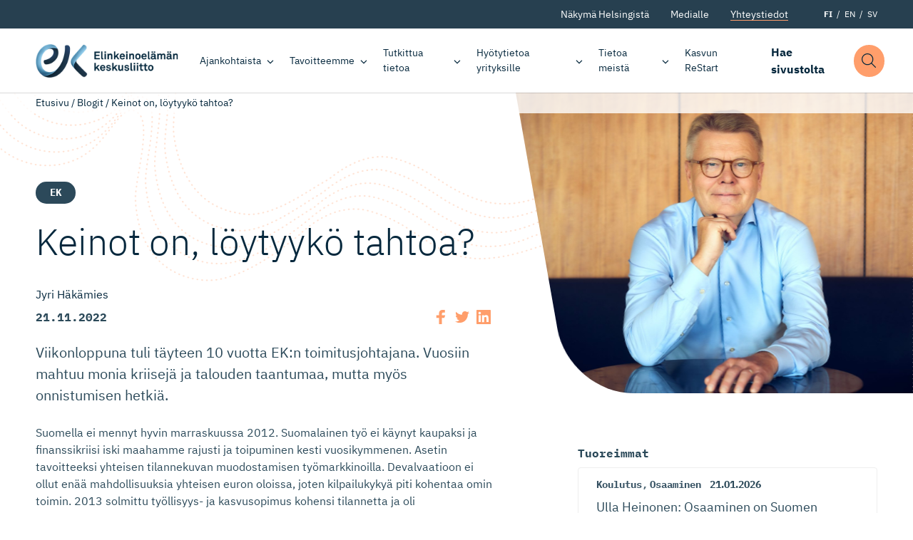

--- FILE ---
content_type: text/html; charset=UTF-8
request_url: https://ek.fi/ajankohtaista/blogit/keinot-on-loytyyko-tahtoa/
body_size: 19398
content:
<!doctype html>
<html lang="fi" dir="ltr">
<head>
    <meta charset="utf-8">
    <meta http-equiv="X-UA-Compatible" content="IE=edge,chrome=1">
    <meta name="viewport" content="width=device-width, initial-scale=1.0">

    <meta name='robots' content='index, follow, max-image-preview:large, max-snippet:-1, max-video-preview:-1' />
	<style>img:is([sizes="auto" i], [sizes^="auto," i]) { contain-intrinsic-size: 3000px 1500px }</style>
	
	<!-- This site is optimized with the Yoast SEO plugin v26.8 - https://yoast.com/product/yoast-seo-wordpress/ -->
	<title>Keinot on, löytyykö tahtoa? - Elinkeinoelämän keskusliitto</title>
	<link rel="canonical" href="https://ek.fi/ajankohtaista/blogit/keinot-on-loytyyko-tahtoa/" />
	<meta property="og:locale" content="fi_FI" />
	<meta property="og:type" content="article" />
	<meta property="og:title" content="Keinot on, löytyykö tahtoa? - Elinkeinoelämän keskusliitto" />
	<meta property="og:description" content="Viikonloppuna tuli täyteen 10 vuotta EK:n toimitusjohtajana. Vuosiin mahtuu monia kriisejä ja talouden taantumaa, mutta myös onnistumisen hetkiä. Suomella ei mennyt hyvin marraskuussa 2012. Suomalainen työ ei käynyt kaupaksi ja finanssikriisi iski maahamme rajusti ja toipuminen kesti vuosikymmenen. Asetin tavoitteeksi yhteisen tilannekuvan muodostamisen työmarkkinoilla. Devalvaatioon ei ollut enää mahdollisuuksia yhteisen euron oloissa, joten kilpailukykyä piti [&hellip;]" />
	<meta property="og:url" content="https://ek.fi/ajankohtaista/blogit/keinot-on-loytyyko-tahtoa/" />
	<meta property="og:site_name" content="Elinkeinoelämän keskusliitto" />
	<meta property="article:publisher" content="https://www.facebook.com/elinkeinoelama" />
	<meta property="og:image" content="https://ek.fi/wp-content/uploads/2022/11/Jyri-Häkämies_kuva_2022-scaled.jpeg?name=keinot-on-loytyyko-tahtoa" />
	<meta property="og:image:width" content="2560" />
	<meta property="og:image:height" content="1580" />
	<meta property="og:image:type" content="image/jpeg" />
	<meta name="twitter:card" content="summary_large_image" />
	<meta name="twitter:site" content="@Elinkeinoelama" />
	<meta name="twitter:label1" content="Arvioitu lukuaika" />
	<meta name="twitter:data1" content="3 minuuttia" />
	<script type="application/ld+json" class="yoast-schema-graph">{"@context":"https://schema.org","@graph":[{"@type":"WebPage","@id":"https://ek.fi/ajankohtaista/blogit/keinot-on-loytyyko-tahtoa/","url":"https://ek.fi/ajankohtaista/blogit/keinot-on-loytyyko-tahtoa/","name":"Keinot on, löytyykö tahtoa? - Elinkeinoelämän keskusliitto","isPartOf":{"@id":"https://ek.fi/#website"},"primaryImageOfPage":{"@id":"https://ek.fi/ajankohtaista/blogit/keinot-on-loytyyko-tahtoa/#primaryimage"},"image":{"@id":"https://ek.fi/ajankohtaista/blogit/keinot-on-loytyyko-tahtoa/#primaryimage"},"thumbnailUrl":"https://ek.fi/wp-content/uploads/2022/11/Jyri-Häkämies_kuva_2022-scaled.jpeg","datePublished":"2022-11-21T09:44:07+00:00","breadcrumb":{"@id":"https://ek.fi/ajankohtaista/blogit/keinot-on-loytyyko-tahtoa/#breadcrumb"},"inLanguage":"fi","potentialAction":[{"@type":"ReadAction","target":["https://ek.fi/ajankohtaista/blogit/keinot-on-loytyyko-tahtoa/"]}]},{"@type":"ImageObject","inLanguage":"fi","@id":"https://ek.fi/ajankohtaista/blogit/keinot-on-loytyyko-tahtoa/#primaryimage","url":"https://ek.fi/wp-content/uploads/2022/11/Jyri-Häkämies_kuva_2022-scaled.jpeg","contentUrl":"https://ek.fi/wp-content/uploads/2022/11/Jyri-Häkämies_kuva_2022-scaled.jpeg","width":2560,"height":1580},{"@type":"WebSite","@id":"https://ek.fi/#website","url":"https://ek.fi/","name":"Elinkeinoelämän keskusliitto","description":"Elinkeinoelämän keskusliitto EK luo suomalaiselle yritystoiminnalle entistä parempaa toimintaympäristöä.","publisher":{"@id":"https://ek.fi/#organization"},"potentialAction":[{"@type":"SearchAction","target":{"@type":"EntryPoint","urlTemplate":"https://ek.fi/?s={search_term_string}"},"query-input":{"@type":"PropertyValueSpecification","valueRequired":true,"valueName":"search_term_string"}}],"inLanguage":"fi"},{"@type":"Organization","@id":"https://ek.fi/#organization","name":"Elinkeinoelämän Keskusliitto","url":"https://ek.fi/","logo":{"@type":"ImageObject","inLanguage":"fi","@id":"https://ek.fi/#/schema/logo/image/","url":"https://ek.fi/wp-content/uploads/2020/09/favico.png","contentUrl":"https://ek.fi/wp-content/uploads/2020/09/favico.png","width":512,"height":512,"caption":"Elinkeinoelämän Keskusliitto"},"image":{"@id":"https://ek.fi/#/schema/logo/image/"},"sameAs":["https://www.facebook.com/elinkeinoelama","https://x.com/Elinkeinoelama","https://www.instagram.com/elinkeinoelama/","https://www.linkedin.com/company/confederation-of-finnish-industries-ek/"]}]}</script>
	<!-- / Yoast SEO plugin. -->


<link rel='dns-prefetch' href='//ajax.googleapis.com' />
<link rel='dns-prefetch' href='//assets.juicer.io' />
<style id='classic-theme-styles-inline-css' type='text/css'>
/*! This file is auto-generated */
.wp-block-button__link{color:#fff;background-color:#32373c;border-radius:9999px;box-shadow:none;text-decoration:none;padding:calc(.667em + 2px) calc(1.333em + 2px);font-size:1.125em}.wp-block-file__button{background:#32373c;color:#fff;text-decoration:none}
</style>
<style id='filebird-block-filebird-gallery-style-inline-css' type='text/css'>
ul.filebird-block-filebird-gallery{margin:auto!important;padding:0!important;width:100%}ul.filebird-block-filebird-gallery.layout-grid{display:grid;grid-gap:20px;align-items:stretch;grid-template-columns:repeat(var(--columns),1fr);justify-items:stretch}ul.filebird-block-filebird-gallery.layout-grid li img{border:1px solid #ccc;box-shadow:2px 2px 6px 0 rgba(0,0,0,.3);height:100%;max-width:100%;-o-object-fit:cover;object-fit:cover;width:100%}ul.filebird-block-filebird-gallery.layout-masonry{-moz-column-count:var(--columns);-moz-column-gap:var(--space);column-gap:var(--space);-moz-column-width:var(--min-width);columns:var(--min-width) var(--columns);display:block;overflow:auto}ul.filebird-block-filebird-gallery.layout-masonry li{margin-bottom:var(--space)}ul.filebird-block-filebird-gallery li{list-style:none}ul.filebird-block-filebird-gallery li figure{height:100%;margin:0;padding:0;position:relative;width:100%}ul.filebird-block-filebird-gallery li figure figcaption{background:linear-gradient(0deg,rgba(0,0,0,.7),rgba(0,0,0,.3) 70%,transparent);bottom:0;box-sizing:border-box;color:#fff;font-size:.8em;margin:0;max-height:100%;overflow:auto;padding:3em .77em .7em;position:absolute;text-align:center;width:100%;z-index:2}ul.filebird-block-filebird-gallery li figure figcaption a{color:inherit}.fb-block-hover-animation-zoomIn figure{overflow:hidden}.fb-block-hover-animation-zoomIn figure img{transform:scale(1);transition:.3s ease-in-out}.fb-block-hover-animation-zoomIn figure:hover img{transform:scale(1.3)}.fb-block-hover-animation-shine figure{overflow:hidden;position:relative}.fb-block-hover-animation-shine figure:before{background:linear-gradient(90deg,hsla(0,0%,100%,0) 0,hsla(0,0%,100%,.3));content:"";display:block;height:100%;left:-75%;position:absolute;top:0;transform:skewX(-25deg);width:50%;z-index:2}.fb-block-hover-animation-shine figure:hover:before{animation:shine .75s}@keyframes shine{to{left:125%}}.fb-block-hover-animation-opacity figure{overflow:hidden}.fb-block-hover-animation-opacity figure img{opacity:1;transition:.3s ease-in-out}.fb-block-hover-animation-opacity figure:hover img{opacity:.5}.fb-block-hover-animation-grayscale figure img{filter:grayscale(100%);transition:.3s ease-in-out}.fb-block-hover-animation-grayscale figure:hover img{filter:grayscale(0)}

</style>
<style id='global-styles-inline-css' type='text/css'>
:root{--wp--preset--aspect-ratio--square: 1;--wp--preset--aspect-ratio--4-3: 4/3;--wp--preset--aspect-ratio--3-4: 3/4;--wp--preset--aspect-ratio--3-2: 3/2;--wp--preset--aspect-ratio--2-3: 2/3;--wp--preset--aspect-ratio--16-9: 16/9;--wp--preset--aspect-ratio--9-16: 9/16;--wp--preset--color--black: #000000;--wp--preset--color--cyan-bluish-gray: #abb8c3;--wp--preset--color--white: #ffffff;--wp--preset--color--pale-pink: #f78da7;--wp--preset--color--vivid-red: #cf2e2e;--wp--preset--color--luminous-vivid-orange: #ff6900;--wp--preset--color--luminous-vivid-amber: #fcb900;--wp--preset--color--light-green-cyan: #7bdcb5;--wp--preset--color--vivid-green-cyan: #00d084;--wp--preset--color--pale-cyan-blue: #8ed1fc;--wp--preset--color--vivid-cyan-blue: #0693e3;--wp--preset--color--vivid-purple: #9b51e0;--wp--preset--gradient--vivid-cyan-blue-to-vivid-purple: linear-gradient(135deg,rgba(6,147,227,1) 0%,rgb(155,81,224) 100%);--wp--preset--gradient--light-green-cyan-to-vivid-green-cyan: linear-gradient(135deg,rgb(122,220,180) 0%,rgb(0,208,130) 100%);--wp--preset--gradient--luminous-vivid-amber-to-luminous-vivid-orange: linear-gradient(135deg,rgba(252,185,0,1) 0%,rgba(255,105,0,1) 100%);--wp--preset--gradient--luminous-vivid-orange-to-vivid-red: linear-gradient(135deg,rgba(255,105,0,1) 0%,rgb(207,46,46) 100%);--wp--preset--gradient--very-light-gray-to-cyan-bluish-gray: linear-gradient(135deg,rgb(238,238,238) 0%,rgb(169,184,195) 100%);--wp--preset--gradient--cool-to-warm-spectrum: linear-gradient(135deg,rgb(74,234,220) 0%,rgb(151,120,209) 20%,rgb(207,42,186) 40%,rgb(238,44,130) 60%,rgb(251,105,98) 80%,rgb(254,248,76) 100%);--wp--preset--gradient--blush-light-purple: linear-gradient(135deg,rgb(255,206,236) 0%,rgb(152,150,240) 100%);--wp--preset--gradient--blush-bordeaux: linear-gradient(135deg,rgb(254,205,165) 0%,rgb(254,45,45) 50%,rgb(107,0,62) 100%);--wp--preset--gradient--luminous-dusk: linear-gradient(135deg,rgb(255,203,112) 0%,rgb(199,81,192) 50%,rgb(65,88,208) 100%);--wp--preset--gradient--pale-ocean: linear-gradient(135deg,rgb(255,245,203) 0%,rgb(182,227,212) 50%,rgb(51,167,181) 100%);--wp--preset--gradient--electric-grass: linear-gradient(135deg,rgb(202,248,128) 0%,rgb(113,206,126) 100%);--wp--preset--gradient--midnight: linear-gradient(135deg,rgb(2,3,129) 0%,rgb(40,116,252) 100%);--wp--preset--font-size--small: 13px;--wp--preset--font-size--medium: 20px;--wp--preset--font-size--large: 36px;--wp--preset--font-size--x-large: 42px;--wp--preset--spacing--20: 0.44rem;--wp--preset--spacing--30: 0.67rem;--wp--preset--spacing--40: 1rem;--wp--preset--spacing--50: 1.5rem;--wp--preset--spacing--60: 2.25rem;--wp--preset--spacing--70: 3.38rem;--wp--preset--spacing--80: 5.06rem;--wp--preset--shadow--natural: 6px 6px 9px rgba(0, 0, 0, 0.2);--wp--preset--shadow--deep: 12px 12px 50px rgba(0, 0, 0, 0.4);--wp--preset--shadow--sharp: 6px 6px 0px rgba(0, 0, 0, 0.2);--wp--preset--shadow--outlined: 6px 6px 0px -3px rgba(255, 255, 255, 1), 6px 6px rgba(0, 0, 0, 1);--wp--preset--shadow--crisp: 6px 6px 0px rgba(0, 0, 0, 1);}:where(.is-layout-flex){gap: 0.5em;}:where(.is-layout-grid){gap: 0.5em;}body .is-layout-flex{display: flex;}.is-layout-flex{flex-wrap: wrap;align-items: center;}.is-layout-flex > :is(*, div){margin: 0;}body .is-layout-grid{display: grid;}.is-layout-grid > :is(*, div){margin: 0;}:where(.wp-block-columns.is-layout-flex){gap: 2em;}:where(.wp-block-columns.is-layout-grid){gap: 2em;}:where(.wp-block-post-template.is-layout-flex){gap: 1.25em;}:where(.wp-block-post-template.is-layout-grid){gap: 1.25em;}.has-black-color{color: var(--wp--preset--color--black) !important;}.has-cyan-bluish-gray-color{color: var(--wp--preset--color--cyan-bluish-gray) !important;}.has-white-color{color: var(--wp--preset--color--white) !important;}.has-pale-pink-color{color: var(--wp--preset--color--pale-pink) !important;}.has-vivid-red-color{color: var(--wp--preset--color--vivid-red) !important;}.has-luminous-vivid-orange-color{color: var(--wp--preset--color--luminous-vivid-orange) !important;}.has-luminous-vivid-amber-color{color: var(--wp--preset--color--luminous-vivid-amber) !important;}.has-light-green-cyan-color{color: var(--wp--preset--color--light-green-cyan) !important;}.has-vivid-green-cyan-color{color: var(--wp--preset--color--vivid-green-cyan) !important;}.has-pale-cyan-blue-color{color: var(--wp--preset--color--pale-cyan-blue) !important;}.has-vivid-cyan-blue-color{color: var(--wp--preset--color--vivid-cyan-blue) !important;}.has-vivid-purple-color{color: var(--wp--preset--color--vivid-purple) !important;}.has-black-background-color{background-color: var(--wp--preset--color--black) !important;}.has-cyan-bluish-gray-background-color{background-color: var(--wp--preset--color--cyan-bluish-gray) !important;}.has-white-background-color{background-color: var(--wp--preset--color--white) !important;}.has-pale-pink-background-color{background-color: var(--wp--preset--color--pale-pink) !important;}.has-vivid-red-background-color{background-color: var(--wp--preset--color--vivid-red) !important;}.has-luminous-vivid-orange-background-color{background-color: var(--wp--preset--color--luminous-vivid-orange) !important;}.has-luminous-vivid-amber-background-color{background-color: var(--wp--preset--color--luminous-vivid-amber) !important;}.has-light-green-cyan-background-color{background-color: var(--wp--preset--color--light-green-cyan) !important;}.has-vivid-green-cyan-background-color{background-color: var(--wp--preset--color--vivid-green-cyan) !important;}.has-pale-cyan-blue-background-color{background-color: var(--wp--preset--color--pale-cyan-blue) !important;}.has-vivid-cyan-blue-background-color{background-color: var(--wp--preset--color--vivid-cyan-blue) !important;}.has-vivid-purple-background-color{background-color: var(--wp--preset--color--vivid-purple) !important;}.has-black-border-color{border-color: var(--wp--preset--color--black) !important;}.has-cyan-bluish-gray-border-color{border-color: var(--wp--preset--color--cyan-bluish-gray) !important;}.has-white-border-color{border-color: var(--wp--preset--color--white) !important;}.has-pale-pink-border-color{border-color: var(--wp--preset--color--pale-pink) !important;}.has-vivid-red-border-color{border-color: var(--wp--preset--color--vivid-red) !important;}.has-luminous-vivid-orange-border-color{border-color: var(--wp--preset--color--luminous-vivid-orange) !important;}.has-luminous-vivid-amber-border-color{border-color: var(--wp--preset--color--luminous-vivid-amber) !important;}.has-light-green-cyan-border-color{border-color: var(--wp--preset--color--light-green-cyan) !important;}.has-vivid-green-cyan-border-color{border-color: var(--wp--preset--color--vivid-green-cyan) !important;}.has-pale-cyan-blue-border-color{border-color: var(--wp--preset--color--pale-cyan-blue) !important;}.has-vivid-cyan-blue-border-color{border-color: var(--wp--preset--color--vivid-cyan-blue) !important;}.has-vivid-purple-border-color{border-color: var(--wp--preset--color--vivid-purple) !important;}.has-vivid-cyan-blue-to-vivid-purple-gradient-background{background: var(--wp--preset--gradient--vivid-cyan-blue-to-vivid-purple) !important;}.has-light-green-cyan-to-vivid-green-cyan-gradient-background{background: var(--wp--preset--gradient--light-green-cyan-to-vivid-green-cyan) !important;}.has-luminous-vivid-amber-to-luminous-vivid-orange-gradient-background{background: var(--wp--preset--gradient--luminous-vivid-amber-to-luminous-vivid-orange) !important;}.has-luminous-vivid-orange-to-vivid-red-gradient-background{background: var(--wp--preset--gradient--luminous-vivid-orange-to-vivid-red) !important;}.has-very-light-gray-to-cyan-bluish-gray-gradient-background{background: var(--wp--preset--gradient--very-light-gray-to-cyan-bluish-gray) !important;}.has-cool-to-warm-spectrum-gradient-background{background: var(--wp--preset--gradient--cool-to-warm-spectrum) !important;}.has-blush-light-purple-gradient-background{background: var(--wp--preset--gradient--blush-light-purple) !important;}.has-blush-bordeaux-gradient-background{background: var(--wp--preset--gradient--blush-bordeaux) !important;}.has-luminous-dusk-gradient-background{background: var(--wp--preset--gradient--luminous-dusk) !important;}.has-pale-ocean-gradient-background{background: var(--wp--preset--gradient--pale-ocean) !important;}.has-electric-grass-gradient-background{background: var(--wp--preset--gradient--electric-grass) !important;}.has-midnight-gradient-background{background: var(--wp--preset--gradient--midnight) !important;}.has-small-font-size{font-size: var(--wp--preset--font-size--small) !important;}.has-medium-font-size{font-size: var(--wp--preset--font-size--medium) !important;}.has-large-font-size{font-size: var(--wp--preset--font-size--large) !important;}.has-x-large-font-size{font-size: var(--wp--preset--font-size--x-large) !important;}
:where(.wp-block-post-template.is-layout-flex){gap: 1.25em;}:where(.wp-block-post-template.is-layout-grid){gap: 1.25em;}
:where(.wp-block-columns.is-layout-flex){gap: 2em;}:where(.wp-block-columns.is-layout-grid){gap: 2em;}
:root :where(.wp-block-pullquote){font-size: 1.5em;line-height: 1.6;}
</style>
<link rel='stylesheet' id='project-fonts-css' href='https://ek.fi/wp-content/themes/everblox/assets/fonts/style.css' type='text/css' media='all' />
<link rel='preload' as='font' type='font/woff2' crossorigin='anonymous' id='preload-font-1-css' href='https://ek.fi/wp-content/themes/everblox/assets/fonts/ibm-plex-mono-v6-latin-700.woff2' type='text/css' media='all' />
<link rel='preload' as='font' type='font/woff2' crossorigin='anonymous' id='preload-font-2-css' href='https://ek.fi/wp-content/themes/everblox/assets/fonts/ibm-plex-mono-v6-latin-regular.woff2' type='text/css' media='all' />
<link rel='preload' as='font' type='font/woff2' crossorigin='anonymous' id='preload-font-3-css' href='https://ek.fi/wp-content/themes/everblox/assets/fonts/ibm-plex-sans-v8-latin-300.woff2' type='text/css' media='all' />
<link rel='preload' as='font' type='font/woff2' crossorigin='anonymous' id='preload-font-4-css' href='https://ek.fi/wp-content/themes/everblox/assets/fonts/ibm-plex-sans-v8-latin-700.woff2' type='text/css' media='all' />
<link rel='preload' as='font' type='font/woff2' crossorigin='anonymous' id='preload-font-5-css' href='https://ek.fi/wp-content/themes/everblox/assets/fonts/ibm-plex-sans-v8-latin-700italic.woff2' type='text/css' media='all' />
<link rel='preload' as='font' type='font/woff2' crossorigin='anonymous' id='preload-font-6-css' href='https://ek.fi/wp-content/themes/everblox/assets/fonts/ibm-plex-sans-v8-latin-italic.woff2' type='text/css' media='all' />
<link rel='preload' as='font' type='font/woff2' crossorigin='anonymous' id='preload-font-7-css' href='https://ek.fi/wp-content/themes/everblox/assets/fonts/ibm-plex-sans-v8-latin-regular.woff2' type='text/css' media='all' />
<link rel='stylesheet' id='juicerstyle-css' href='//assets.juicer.io/embed.css' type='text/css' media='all' />
<link rel='stylesheet' id='em-frontend.css-css' href='https://ek.fi/wp-content/themes/everblox/dist/frontend.d0bfef8112332ec584c3.css' type='text/css' media='all' />
<script type="text/javascript" src="//ajax.googleapis.com/ajax/libs/jquery/3.6.0/jquery.min.js" id="jquery-js"></script>
<script type="text/javascript" id="em-frontend.js-js-extra">
/* <![CDATA[ */
var emScriptData = {"path":"\/wp-content\/themes\/everblox","siteurl":"https:\/\/ek.fi","lang":"fi"};
var emContactFeedConfig = {"apiUrl":"https:\/\/ek.fi\/wp-json\/everblox\/v1\/contacts?lang=fi","text":{"notFound":"Emme l\u00f6yt\u00e4neet yht\u00e4\u00e4n hakuehtoihin sopivaa yhteyshenkil\u00f6\u00e4.","loadMore":"N\u00e4yt\u00e4 lis\u00e4\u00e4","departmentsTitle":"Osastot","searchTitle":"Etsi","searchPlaceholder":"Kirjoita t\u00e4h\u00e4n","searchAriaLabel":"Hakutulokset","selectAll":"Kaikki","selectClear":"N\u00e4yt\u00e4 kaikki","checkProfile":"Katso profiili","linkedinTitle":"LinkedIn profiili"},"lang":"fi","fallbackPhoto":"","svg":{"twitter":"<svg xmlns=\"http:\/\/www.w3.org\/2000\/svg\" width=\"16\" height=\"16\" viewBox=\"0 0 16 16\"><path fill=\"#444\" d=\"M16 3c-.6.3-1.2.4-1.9.5.7-.4 1.2-1 1.4-1.8-.6.4-1.3.6-2.1.8-.6-.6-1.5-1-2.4-1-1.7 0-3.2 1.5-3.2 3.3 0 .3 0 .5.1.7-2.7-.1-5.2-1.4-6.8-3.4-.3.5-.4 1-.4 1.7 0 1.1.6 2.1 1.5 2.7-.5 0-1-.2-1.5-.4C.7 7.7 1.8 9 3.3 9.3c-.3.1-.6.1-.9.1-.2 0-.4 0-.6-.1.4 1.3 1.6 2.3 3.1 2.3-1.1.9-2.5 1.4-4.1 1.4H0c1.5.9 3.2 1.5 5 1.5 6 0 9.3-5 9.3-9.3v-.4C15 4.3 15.6 3.7 16 3z\"\/><\/svg>","linkedin":"<svg xmlns=\"http:\/\/www.w3.org\/2000\/svg\" width=\"16\" height=\"16\" viewBox=\"0 0 16 16\"><path fill=\"#444\" d=\"M15.3 0H.7C.3 0 0 .3 0 .7v14.7c0 .3.3.6.7.6h14.7c.4 0 .7-.3.7-.7V.7c-.1-.4-.4-.7-.8-.7zM4.7 13.6H2.4V6h2.4v7.6zM3.6 5c-.8 0-1.4-.7-1.4-1.4 0-.8.6-1.4 1.4-1.4.8 0 1.4.6 1.4 1.4-.1.7-.7 1.4-1.4 1.4zm10 8.6h-2.4V9.9c0-.9 0-2-1.2-2s-1.4 1-1.4 2v3.8H6.2V6h2.3v1c.3-.6 1.1-1.2 2.2-1.2 2.4 0 2.8 1.6 2.8 3.6v4.2z\"\/><\/svg>"}};
var emSearchConfig = {"apiUrl":"https:\/\/ek.fi\/wp-json\/everblox\/v1\/search","language":"fi","minLength":"3","text":{"noResults":"Haulla ei l\u00f6ytynyt yht\u00e4\u00e4n tulosta.","readMore":"Lue lis\u00e4\u00e4"}};
var pageTrack = {"apiUrl":"https:\/\/ek.fi\/wp-json\/everblox\/v1\/pageTrack"};
var emMegaMenuConfig = {"text":{"allLinkText":"katso kaikki"},"solutions":{"title":"Tavoitteemme","text":"EK:n tavoitteena on rakentaa innostavaa ja vetovoimaista Suomea, jossa ihmisill\u00e4 on t\u00f6it\u00e4 ja yrityksill\u00e4 on mahdollisuus onnistua ja investoida. Suomalaisille on t\u00e4rke\u00e4\u00e4, ett\u00e4 yrityksemme menestyv\u00e4t niin kotimaassa kuin kansainv\u00e4lisill\u00e4 markkinoilla.","link":{"title":"Tutustu tavoitteisiimme","url":"https:\/\/ek.fi\/tavoitteemme\/","target":""},"linkIcon":"<svg xmlns=\"http:\/\/www.w3.org\/2000\/svg\" width=\"16\" height=\"16\" viewBox=\"0 0 16 16\"><path d=\"M10.5 13c-.1 0-.3 0-.4-.1-.2-.2-.2-.5 0-.7L14.3 8H.5C.2 8 0 7.8 0 7.5S.2 7 .5 7h13.8l-4.1-4.1c-.2-.2-.2-.5 0-.7s.5-.2.7 0l5 5s.1.1.1.2v.4c0 .1-.1.1-.1.2l-5 5h-.4z\" fill=\"#87b2eb\"\/><\/svg>","image":"https:\/\/s3.eu-north-1.amazonaws.com\/evermade-ek.fi-website\/wp-content\/uploads\/2020\/04\/14111731\/solutions-header-placeholder.jpg"}};
/* ]]> */
</script>
<script type="text/javascript" src="https://ek.fi/wp-content/themes/everblox/dist/frontend.c6976e455cd2e3273ad2.js" id="em-frontend.js-js"></script>
<link rel="icon" href="https://ek.fi/wp-content/uploads/2020/09/cropped-favico-1-32x32.png" sizes="32x32" />
<link rel="icon" href="https://ek.fi/wp-content/uploads/2020/09/cropped-favico-1-192x192.png" sizes="192x192" />
<link rel="apple-touch-icon" href="https://ek.fi/wp-content/uploads/2020/09/cropped-favico-1-180x180.png" />
<meta name="msapplication-TileImage" content="https://ek.fi/wp-content/uploads/2020/09/cropped-favico-1-270x270.png" />
		<style type="text/css" id="wp-custom-css">
			.page-id-3075328 .l-visual-editor,
.page-id-3075328 .c-newsletter-subscribe__embed {
	background-color: #eee;
}		</style>
		
    <script>
    if (window.jQuery) {
        if(!window.$) $ = jQuery;
    }
    </script>

    <script type="text/javascript">
(function(window, document, dataLayerName, id) {
window[dataLayerName]=window[dataLayerName]||[],window[dataLayerName].push({start:(new Date).getTime(),event:"stg.start"});var scripts=document.getElementsByTagName('script')[0],tags=document.createElement('script');
function stgCreateCookie(a,b,c){var d="";if(c){var e=new Date;e.setTime(e.getTime()+24*c*60*60*1e3),d="; expires="+e.toUTCString()}document.cookie=a+"="+b+d+"; path=/"}
var isStgDebug=(window.location.href.match("stg_debug")||document.cookie.match("stg_debug"))&&!window.location.href.match("stg_disable_debug");stgCreateCookie("stg_debug",isStgDebug?1:"",isStgDebug?14:-1);
var qP=[];dataLayerName!=="dataLayer"&&qP.push("data_layer_name="+dataLayerName),isStgDebug&&qP.push("stg_debug");var qPString=qP.length>0?("?"+qP.join("&")):"";
tags.async=!0,tags.src="https://elinkeinoelama.containers.piwik.pro/"+id+".js"+qPString,scripts.parentNode.insertBefore(tags,scripts);
!function(a,n,i){a[n]=a[n]||{};for(var c=0;c<i.length;c++)!function(i){a[n][i]=a[n][i]||{},a[n][i].api=a[n][i].api||function(){var a=[].slice.call(arguments,0);"string"==typeof a[0]&&window[dataLayerName].push({event:n+"."+i+":"+a[0],parameters:[].slice.call(arguments,1)})}}(i[c])}(window,"ppms",["tm","cm"]);
})(window, document, 'dataLayer', '627af0b2-715b-4788-9975-16819f99509f');
</script></head>

<body data-date-published="2022-11-21" data-id="3076223" class="wp-singular blogpost-template-default single single-blogpost postid-3076223 wp-theme-everblox lazyload-images">



<a href="#site-content" class="c-skip-to-content">Hyppää sisältöön</a>

<header class="l-header js-header">
    <div class="l-header__bar">
        <div class="l-header__secondary">
            <div class="l-header__container">
                <div class="l-navigation-secondary-bar">
                    <div class="l-navigation-secondary-bar__menu">
                        <nav aria-label="Secondary Navigation">
                            <div class="c-header-secondary-menu"><ul id="menu-header-secondary-navigation-suomi" class="c-header-secondary-menu__list"><li id="menu-item-1203" class="menu-item menu-item-type-post_type menu-item-object-page menu-item-1203"><a href="https://ek.fi/nakyma-helsingista/" data-id="1203">Näkymä Helsingistä</a></li>
<li id="menu-item-164" class="menu-item menu-item-type-post_type menu-item-object-page menu-item-164"><a href="https://ek.fi/medialle/" data-id="164">Medialle</a></li>
<li id="menu-item-163" class="menu-btn menu-item menu-item-type-post_type menu-item-object-page menu-item-163"><a href="https://ek.fi/yhteystiedot/" data-id="163">Yhteystiedot</a></li>
</ul></div>                        </nav>
                    </div>
                    <div class="l-navigation-secondary-bar__language-switcher">
                        
    <ul class="c-language-switcher">
        	<li class="lang-item lang-item-2 lang-item-fi current-lang lang-item-first"><a lang="fi" hreflang="fi" href="https://ek.fi/ajankohtaista/blogit/keinot-on-loytyyko-tahtoa/" aria-current="true">FI</a></li>
	<li class="lang-item lang-item-5 lang-item-en no-translation"><a lang="en-GB" hreflang="en-GB" href="https://ek.fi/en/">EN</a></li>
	<li class="lang-item lang-item-9 lang-item-sv no-translation"><a lang="sv-SE" hreflang="sv-SE" href="https://ek.fi/sv/">SV</a></li>
    </ul>                    </div>
                </div>
            </div>
        </div>

        <div class="l-header__container">

            <div class="l-navigation-bar">
                <div class="l-navigation-bar__logo">
                    
    <div class="c-header-logo">
        <a href="https://ek.fi" class="c-header-logo__image c-header-logo__image--fi">Elinkeinoelämän keskusliitto</a>
    </div>                </div>
                <div class="l-navigation-bar__menu">
                    <nav aria-label="Main Navigation">
                        <div class="c-header-menu-desktop js-header-menu-desktop"><ul id="menu-header-navigation-suomi" class="c-header-menu-desktop__list"><li id="menu-item-114" class="menu-item menu-item-type-post_type menu-item-object-page menu-item-has-children menu-item-114"><a href="https://ek.fi/ajankohtaista/" data-id="114" aria-haspopup="true" aria-expanded="false">Ajankohtaista</a>
<ul class="sub-menu">
	<li id="menu-item-431" class="menu-item menu-item-type-post_type menu-item-object-page menu-item-431"><a href="https://ek.fi/ajankohtaista/uutiset-ja-tiedotteet/" data-id="431">Uutiset ja tiedotteet</a></li>
	<li id="menu-item-429" class="menu-item menu-item-type-post_type_archive menu-item-object-blogpost menu-item-429"><a href="https://ek.fi/ajankohtaista/blogit/" data-id="429">Blogit</a></li>
	<li id="menu-item-430" class="menu-item menu-item-type-post_type_archive menu-item-object-event menu-item-430"><a href="https://ek.fi/ajankohtaista/tapahtumat/" data-id="430">Tapahtumat</a></li>
	<li id="menu-item-3070138" class="menu-item menu-item-type-post_type menu-item-object-page menu-item-has-children menu-item-3070138"><a href="https://ek.fi/ajankohtaista/teemat/" data-id="3070138" aria-haspopup="true" aria-expanded="false">Teemat</a>
	<ul class="sub-menu">
		<li id="menu-item-3081152" class="menu-item menu-item-type-post_type menu-item-object-page menu-item-3081152"><a href="https://ek.fi/ajankohtaista/teemat/ibc/" data-id="3081152">EK International Business Network</a></li>
		<li id="menu-item-3070937" class="menu-item menu-item-type-post_type menu-item-object-page menu-item-3070937"><a href="https://ek.fi/ajankohtaista/teemat/dgc/" data-id="3070937">Digital Game Changers</a></li>
		<li id="menu-item-3079168" class="menu-item menu-item-type-post_type menu-item-object-page menu-item-3079168"><a href="https://ek.fi/ajankohtaista/teemat/kaikkien-tyoelama/" data-id="3079168">Kaikkien työelämä</a></li>
		<li id="menu-item-3082269" class="menu-item menu-item-type-post_type menu-item-object-page menu-item-3082269"><a href="https://ek.fi/ajankohtaista/teemat/kasvun-tekijat/" data-id="3082269">Kasvun tekijät</a></li>
		<li id="menu-item-3074014" class="menu-item menu-item-type-post_type menu-item-object-page menu-item-3074014"><a href="https://ek.fi/ajankohtaista/teemat/ilmastokaanteentekijat/" data-id="3074014">Ilmastokäänteentekijät</a></li>
		<li id="menu-item-3075347" class="menu-item menu-item-type-post_type menu-item-object-page menu-item-3075347"><a href="https://ek.fi/ajankohtaista/teemat/nuoret-tekijat/" data-id="3075347">Nuoret tekijät</a></li>
		<li id="menu-item-3080466" class="menu-item menu-item-type-post_type menu-item-object-page menu-item-3080466"><a href="https://ek.fi/ajankohtaista/teemat/toimintakykyinen-tekija/" data-id="3080466">Toimintakykyinen tekijä</a></li>
		<li id="menu-item-3074717" class="menu-item menu-item-type-post_type menu-item-object-page menu-item-3074717"><a href="https://ek.fi/ajankohtaista/teemat/tyo-nyt/" data-id="3074717">Työ Nyt</a></li>
		<li id="menu-item-3085191" class="menu-item menu-item-type-post_type menu-item-object-page menu-item-3085191"><a href="https://ek.fi/ajankohtaista/teemat/uudistumalla-kasvuun/" data-id="3085191">Uudistumalla kasvuun</a></li>
		<li id="menu-item-3073758" class="menu-item menu-item-type-post_type menu-item-object-page menu-item-3073758"><a href="https://ek.fi/tavoitteemme/tyoelama/uudistuva-tyoelama/" data-id="3073758">Uudistuva työelämä</a></li>
		<li id="menu-item-3073759" class="menu-item menu-item-type-post_type menu-item-object-page menu-item-3073759"><a href="https://ek.fi/tavoitteemme/vastuullisuus/vastuullisuuden-tekijat/" data-id="3073759">Vastuullisuuden tekijät</a></li>
		<li id="menu-item-3075172" class="menu-item menu-item-type-post_type menu-item-object-page menu-item-3075172"><a href="https://ek.fi/ajankohtaista/teemat/vaalirahoitus/" data-id="3075172">Vaalirahoitus</a></li>
	</ul>
</li>
</ul>
</li>
<li id="menu-item-75" class="mega-menu mega-menu-solutions menu-item menu-item-type-post_type menu-item-object-page menu-item-has-children menu-item-75"><a href="https://ek.fi/tavoitteemme/" data-id="75" aria-haspopup="true" aria-expanded="false">Tavoitteemme</a>
<ul class="sub-menu">
	<li id="menu-item-76" class="menu-item menu-item-type-post_type menu-item-object-page menu-item-76"><a href="https://ek.fi/tavoitteemme/eu/" data-id="76">EU-asiat</a></li>
	<li id="menu-item-1237" class="menu-item menu-item-type-post_type menu-item-object-page menu-item-1237"><a href="https://ek.fi/tavoitteemme/eu/kauppapolitiikka/" data-id="1237">Kauppapolitiikka</a></li>
	<li id="menu-item-77" class="menu-item menu-item-type-post_type menu-item-object-page menu-item-has-children menu-item-77"><a href="https://ek.fi/tavoitteemme/ilmasto-energia-ja-liikenne/" data-id="77" aria-haspopup="true" aria-expanded="false">Vihreän kasvun vauhdittaminen</a>
	<ul class="sub-menu">
		<li id="menu-item-1168" class="menu-item menu-item-type-post_type menu-item-object-page menu-item-1168"><a href="https://ek.fi/tavoitteemme/ilmasto-energia-ja-liikenne/ilmasto-ja-energia/" data-id="1168">Ilmasto ja energia</a></li>
		<li id="menu-item-1166" class="menu-item menu-item-type-post_type menu-item-object-page menu-item-1166"><a href="https://ek.fi/tavoitteemme/ilmasto-energia-ja-liikenne/liikenne-ja-infra/" data-id="1166">Liikenne ja infra</a></li>
		<li id="menu-item-3082162" class="menu-item menu-item-type-post_type menu-item-object-page menu-item-3082162"><a href="https://ek.fi/tavoitteemme/ilmasto-energia-ja-liikenne/ymparisto/" data-id="3082162">Ympäristö ja luonnon monimuotoisuus</a></li>
		<li id="menu-item-1167" class="menu-item menu-item-type-post_type menu-item-object-page menu-item-1167"><a href="https://ek.fi/tavoitteemme/ilmasto-energia-ja-liikenne/investoinnit-liikkeelle/" data-id="1167">Investointien sujuvoittaminen</a></li>
		<li id="menu-item-2410" class="menu-item menu-item-type-post_type menu-item-object-page menu-item-2410"><a href="https://ek.fi/tavoitteemme/verotus/energia-ja-liikenneverotus/" data-id="2410">Energia- ja liikenneverotus</a></li>
	</ul>
</li>
	<li id="menu-item-79" class="menu-item menu-item-type-post_type menu-item-object-page menu-item-has-children menu-item-79"><a href="https://ek.fi/tavoitteemme/innovaatiot-digitalisaatio-ja-osaava-tyovoima/" data-id="79" aria-haspopup="true" aria-expanded="false">Innovaatiot, digitalisaatio ja osaava työvoima</a>
	<ul class="sub-menu">
		<li id="menu-item-1164" class="menu-item menu-item-type-post_type menu-item-object-page menu-item-1164"><a href="https://ek.fi/tavoitteemme/innovaatiot-digitalisaatio-ja-osaava-tyovoima/innovaatiot-ja-tutkimus/" data-id="1164">Innovaatiot ja tutkimus</a></li>
		<li id="menu-item-1163" class="menu-item menu-item-type-post_type menu-item-object-page menu-item-1163"><a href="https://ek.fi/tavoitteemme/innovaatiot-digitalisaatio-ja-osaava-tyovoima/digitalisaatio-ja-datatalous/" data-id="1163">Digitalisaatio ja datatalous</a></li>
		<li id="menu-item-1162" class="menu-item menu-item-type-post_type menu-item-object-page menu-item-1162"><a href="https://ek.fi/tavoitteemme/innovaatiot-digitalisaatio-ja-osaava-tyovoima/osaaminen-ja-koulutus/" data-id="1162">Osaaminen ja koulutus</a></li>
		<li id="menu-item-1161" class="menu-item menu-item-type-post_type menu-item-object-page menu-item-1161"><a href="https://ek.fi/tavoitteemme/innovaatiot-digitalisaatio-ja-osaava-tyovoima/tyoperainen-maahanmuutto/" data-id="1161">Työperäinen maahanmuutto</a></li>
	</ul>
</li>
	<li id="menu-item-81" class="menu-item menu-item-type-post_type menu-item-object-page menu-item-has-children menu-item-81"><a href="https://ek.fi/tavoitteemme/talouspoliitiikka/" data-id="81" aria-haspopup="true" aria-expanded="false">Talouspolitiikka</a>
	<ul class="sub-menu">
		<li id="menu-item-1229" class="menu-item menu-item-type-post_type menu-item-object-page menu-item-1229"><a href="https://ek.fi/tavoitteemme/talouspoliitiikka/suhdannetiedustelut/" data-id="1229">Suhdannetiedustelut</a></li>
		<li id="menu-item-1231" class="menu-item menu-item-type-post_type menu-item-object-page menu-item-1231"><a href="https://ek.fi/tavoitteemme/talouspoliitiikka/palkat/" data-id="1231">Palkat</a></li>
		<li id="menu-item-1232" class="menu-item menu-item-type-post_type menu-item-object-page menu-item-1232"><a href="https://ek.fi/tavoitteemme/talouspoliitiikka/palkkatilastot/" data-id="1232">Palkkatilastot</a></li>
	</ul>
</li>
	<li id="menu-item-80" class="menu-item menu-item-type-post_type menu-item-object-page menu-item-has-children menu-item-80"><a href="https://ek.fi/tavoitteemme/tyoelama/" data-id="80" aria-haspopup="true" aria-expanded="false">Työelämä</a>
	<ul class="sub-menu">
		<li id="menu-item-146" class="menu-item menu-item-type-post_type menu-item-object-page menu-item-146"><a href="https://ek.fi/tavoitteemme/tyoelama/sosiaali-terveyspalvelut/" data-id="146">Sosiaali- ja terveyspalvelut</a></li>
		<li id="menu-item-1511" class="menu-item menu-item-type-post_type menu-item-object-page menu-item-1511"><a href="https://ek.fi/tavoitteemme/tyoelama/tyoelaman-saantely/" data-id="1511">Työelämän sääntely</a></li>
		<li id="menu-item-153" class="menu-item menu-item-type-post_type menu-item-object-page menu-item-153"><a href="https://ek.fi/tavoitteemme/tyoelama/tyollisyys-ja-tyovoima/" data-id="153">Työllisyys ja työvoima</a></li>
		<li id="menu-item-151" class="menu-item menu-item-type-post_type menu-item-object-page menu-item-151"><a href="https://ek.fi/tavoitteemme/tyoelama/tyoturvallisuus/" data-id="151">Työturvallisuus</a></li>
		<li id="menu-item-157" class="menu-item menu-item-type-post_type menu-item-object-page menu-item-157"><a href="https://ek.fi/tavoitteemme/tyoelama/sosiaalivakuutusmaksut/" data-id="157">Sosiaalivakuutusmaksut</a></li>
	</ul>
</li>
	<li id="menu-item-1278" class="menu-item menu-item-type-post_type menu-item-object-page menu-item-has-children menu-item-1278"><a href="https://ek.fi/tavoitteemme/vastuullisuus/" data-id="1278" aria-haspopup="true" aria-expanded="false">Vastuullisuus</a>
	<ul class="sub-menu">
		<li id="menu-item-3079907" class="menu-item menu-item-type-post_type menu-item-object-page menu-item-3079907"><a href="https://ek.fi/tavoitteemme/vastuullisuus/vastuullisuudesta-kilpailuetua-pk-sektorille/" data-id="3079907">Vastuullisuudesta kilpailuetua pk-sektorille</a></li>
	</ul>
</li>
	<li id="menu-item-1063" class="menu-item menu-item-type-post_type menu-item-object-page menu-item-has-children menu-item-1063"><a href="https://ek.fi/tavoitteemme/verotus/" data-id="1063" aria-haspopup="true" aria-expanded="false">Verotus</a>
	<ul class="sub-menu">
		<li id="menu-item-1224" class="menu-item menu-item-type-post_type menu-item-object-page menu-item-1224"><a href="https://ek.fi/tavoitteemme/verotus/yritysverotus/" data-id="1224">Yritysverotus</a></li>
		<li id="menu-item-1225" class="menu-item menu-item-type-post_type menu-item-object-page menu-item-1225"><a href="https://ek.fi/tavoitteemme/verotus/kansainvalinen-verotus/" data-id="1225">Kansainvälinen verotus</a></li>
		<li id="menu-item-1610" class="menu-item menu-item-type-post_type menu-item-object-page menu-item-1610"><a href="https://ek.fi/tavoitteemme/verotus/arvonlisaverotus/" data-id="1610">Arvonlisäverotus</a></li>
		<li id="menu-item-1226" class="menu-item menu-item-type-post_type menu-item-object-page menu-item-1226"><a href="https://ek.fi/tavoitteemme/verotus/omistajuuden-verotus/" data-id="1226">Omistajuuden verotus</a></li>
		<li id="menu-item-1227" class="menu-item menu-item-type-post_type menu-item-object-page menu-item-1227"><a href="https://ek.fi/tavoitteemme/verotus/energia-ja-liikenneverotus/" data-id="1227">Energia- ja liikenneverotus</a></li>
		<li id="menu-item-1228" class="menu-item menu-item-type-post_type menu-item-object-page menu-item-1228"><a href="https://ek.fi/tavoitteemme/verotus/tyon-verotus/" data-id="1228">Työn verotus</a></li>
	</ul>
</li>
	<li id="menu-item-82" class="menu-item menu-item-type-post_type menu-item-object-page menu-item-has-children menu-item-82"><a href="https://ek.fi/tavoitteemme/yrittajyys-ja-omistajuus/" data-id="82" aria-haspopup="true" aria-expanded="false">Yrittäjyys ja omistajuus</a>
	<ul class="sub-menu">
		<li id="menu-item-1159" class="menu-item menu-item-type-post_type menu-item-object-page menu-item-1159"><a href="https://ek.fi/tavoitteemme/yrittajyys-ja-omistajuus/ekn-yrittajyysohjelma-2023-2027/" data-id="1159">EK:n yrittäjyysohjelma 2023 – 2027</a></li>
		<li id="menu-item-3077350" class="menu-item menu-item-type-post_type menu-item-object-page menu-item-3077350"><a href="https://ek.fi/tavoitteemme/yrittajyys-ja-omistajuus/mittelstand/" data-id="3077350">Mittelstand-ohjelma</a></li>
		<li id="menu-item-1759" class="menu-item menu-item-type-post_type menu-item-object-page menu-item-1759"><a href="https://ek.fi/tutkittua-tietoa/yrityskyselyt/" data-id="1759">Yrityskyselyt</a></li>
		<li id="menu-item-3071057" class="menu-item menu-item-type-post_type menu-item-object-page menu-item-3071057"><a href="https://ek.fi/tietoa-meista/organisaatio/yrittajavaltuuskunta/" data-id="3071057">Yrittäjävaltuuskunta</a></li>
		<li id="menu-item-3071058" class="menu-item menu-item-type-post_type menu-item-object-page menu-item-3071058"><a href="https://ek.fi/tietoa-meista/organisaatio/alueellinen-toiminta/" data-id="3071058">Aluetoiminta</a></li>
	</ul>
</li>
	<li id="menu-item-78" class="menu-item menu-item-type-post_type menu-item-object-page menu-item-has-children menu-item-78"><a href="https://ek.fi/tavoitteemme/yrityslainsaadanto/" data-id="78" aria-haspopup="true" aria-expanded="false">Yrityslainsäädäntö</a>
	<ul class="sub-menu">
		<li id="menu-item-1169" class="menu-item menu-item-type-post_type menu-item-object-page menu-item-1169"><a href="https://ek.fi/tavoitteemme/yrityslainsaadanto/digi-ja-datalainsaadanto/" data-id="1169">Digi- ja datalainsäädäntö</a></li>
		<li id="menu-item-1177" class="menu-item menu-item-type-post_type menu-item-object-page menu-item-1177"><a href="https://ek.fi/tavoitteemme/yrityslainsaadanto/corporate-governance/" data-id="1177">Corporate Governance</a></li>
		<li id="menu-item-1170" class="menu-item menu-item-type-post_type menu-item-object-page menu-item-1170"><a href="https://ek.fi/tavoitteemme/yrityslainsaadanto/julkiset-hankinnat/" data-id="1170">Julkiset hankinnat</a></li>
		<li id="menu-item-1171" class="menu-item menu-item-type-post_type menu-item-object-page menu-item-1171"><a href="https://ek.fi/tavoitteemme/yrityslainsaadanto/kilpailupolitiikka/" data-id="1171">Kilpailupolitiikka</a></li>
		<li id="menu-item-1172" class="menu-item menu-item-type-post_type menu-item-object-page menu-item-1172"><a href="https://ek.fi/tavoitteemme/yrityslainsaadanto/kuluttajapolitiikka/" data-id="1172">Kuluttajapolitiikka</a></li>
		<li id="menu-item-1173" class="menu-item menu-item-type-post_type menu-item-object-page menu-item-1173"><a href="https://ek.fi/tavoitteemme/yrityslainsaadanto/parempi-saantely/" data-id="1173">Parempi sääntely</a></li>
		<li id="menu-item-1174" class="menu-item menu-item-type-post_type menu-item-object-page menu-item-1174"><a href="https://ek.fi/tavoitteemme/yrityslainsaadanto/taloudellinen-ja-yhteiskuntavastuuraportointi/" data-id="1174">Taloudellinen- ja yhteiskuntavastuuraportointi</a></li>
		<li id="menu-item-2510" class="menu-item menu-item-type-post_type menu-item-object-page menu-item-2510"><a href="https://ek.fi/tavoitteemme/yrityslainsaadanto/yhtiooikeus/" data-id="2510">Yhtiöoikeus</a></li>
		<li id="menu-item-1175" class="menu-item menu-item-type-post_type menu-item-object-page menu-item-1175"><a href="https://ek.fi/tavoitteemme/yrityslainsaadanto/yritysrahoitus-ja-maksukyvyttomyys/" data-id="1175">Yritysrahoitus ja maksukyvyttömyys</a></li>
		<li id="menu-item-2286" class="menu-item menu-item-type-post_type menu-item-object-page menu-item-2286"><a href="https://ek.fi/tavoitteemme/yrityslainsaadanto/yritysturvallisuus/" data-id="2286">Yritysturvallisuus</a></li>
	</ul>
</li>
	<li id="menu-item-1456" class="menu-item menu-item-type-post_type menu-item-object-page menu-item-1456"><a href="https://ek.fi/tavoitteemme/lausunnot/" data-id="1456">Lausunnot</a></li>
</ul>
</li>
<li id="menu-item-87" class="menu-item menu-item-type-post_type menu-item-object-page menu-item-has-children menu-item-87"><a href="https://ek.fi/tutkittua-tietoa/" data-id="87" aria-haspopup="true" aria-expanded="false">Tutkittua tietoa</a>
<ul class="sub-menu">
	<li id="menu-item-90" class="menu-item menu-item-type-post_type menu-item-object-page menu-item-90"><a href="https://ek.fi/tutkittua-tietoa/talouden-tilannekuva/" data-id="90">Talouden tilannekuva</a></li>
	<li id="menu-item-3069070" class="menu-item menu-item-type-post_type menu-item-object-page menu-item-has-children menu-item-3069070"><a href="https://ek.fi/tutkittua-tietoa/tietoa-suomen-taloudesta/" data-id="3069070" aria-haspopup="true" aria-expanded="false">Tietoa Suomen taloudesta</a>
	<ul class="sub-menu">
		<li id="menu-item-3069108" class="menu-item menu-item-type-post_type menu-item-object-page menu-item-3069108"><a href="https://ek.fi/tutkittua-tietoa/tietoa-suomen-taloudesta/elintaso/" data-id="3069108">Elintaso</a></li>
		<li id="menu-item-3069107" class="menu-item menu-item-type-post_type menu-item-object-page menu-item-3069107"><a href="https://ek.fi/tutkittua-tietoa/tietoa-suomen-taloudesta/hinnat/" data-id="3069107">Hinnat</a></li>
		<li id="menu-item-3069106" class="menu-item menu-item-type-post_type menu-item-object-page menu-item-3069106"><a href="https://ek.fi/tutkittua-tietoa/tietoa-suomen-taloudesta/investoinnit/" data-id="3069106">Investoinnit</a></li>
		<li id="menu-item-3069105" class="menu-item menu-item-type-post_type menu-item-object-page menu-item-3069105"><a href="https://ek.fi/tutkittua-tietoa/tietoa-suomen-taloudesta/julkinen-talous/" data-id="3069105">Julkinen talous</a></li>
		<li id="menu-item-3069104" class="menu-item menu-item-type-post_type menu-item-object-page menu-item-3069104"><a href="https://ek.fi/tutkittua-tietoa/tietoa-suomen-taloudesta/kilpailukyky/" data-id="3069104">Kilpailukyky</a></li>
		<li id="menu-item-3069103" class="menu-item menu-item-type-post_type menu-item-object-page menu-item-3069103"><a href="https://ek.fi/tutkittua-tietoa/tietoa-suomen-taloudesta/kulutus/" data-id="3069103">Kulutus</a></li>
		<li id="menu-item-3069102" class="menu-item menu-item-type-post_type menu-item-object-page menu-item-3069102"><a href="https://ek.fi/tutkittua-tietoa/tietoa-suomen-taloudesta/rahoitusmarkkinat/" data-id="3069102">Rahoitusmarkkinat</a></li>
		<li id="menu-item-3069101" class="menu-item menu-item-type-post_type menu-item-object-page menu-item-3069101"><a href="https://ek.fi/tutkittua-tietoa/tietoa-suomen-taloudesta/suhdanteet/" data-id="3069101">Suhdanteet</a></li>
		<li id="menu-item-3069100" class="menu-item menu-item-type-post_type menu-item-object-page menu-item-3069100"><a href="https://ek.fi/tutkittua-tietoa/tietoa-suomen-taloudesta/tuotanto/" data-id="3069100">Tuotanto</a></li>
		<li id="menu-item-3069099" class="menu-item menu-item-type-post_type menu-item-object-page menu-item-3069099"><a href="https://ek.fi/tutkittua-tietoa/tietoa-suomen-taloudesta/tyollisyys/" data-id="3069099">Työllisyys</a></li>
		<li id="menu-item-3069098" class="menu-item menu-item-type-post_type menu-item-object-page menu-item-3069098"><a href="https://ek.fi/tutkittua-tietoa/tietoa-suomen-taloudesta/ulkomaankauppa/" data-id="3069098">Ulkomaankauppa</a></li>
		<li id="menu-item-3069097" class="menu-item menu-item-type-post_type menu-item-object-page menu-item-3069097"><a href="https://ek.fi/tutkittua-tietoa/tietoa-suomen-taloudesta/yritykset/" data-id="3069097">Yritykset</a></li>
	</ul>
</li>
	<li id="menu-item-3077791" class="menu-item menu-item-type-post_type menu-item-object-page menu-item-3077791"><a href="https://ek.fi/tutkittua-tietoa/vihreat-investoinnit/" data-id="3077791">Vihreiden investointien dataikkuna</a></li>
	<li id="menu-item-3071108" class="menu-item menu-item-type-post_type menu-item-object-page menu-item-3071108"><a href="https://ek.fi/tavoitteemme/talouspoliitiikka/suhdannetiedustelut/" data-id="3071108">Suhdannetiedustelut</a></li>
	<li id="menu-item-3084060" class="menu-item menu-item-type-post_type menu-item-object-page menu-item-3084060"><a href="https://ek.fi/tutkittua-tietoa/tki-tilastot/" data-id="3084060">TKI-tilastot</a></li>
	<li id="menu-item-91" class="menu-item menu-item-type-post_type menu-item-object-page menu-item-91"><a href="https://ek.fi/tutkittua-tietoa/yrityskyselyt/" data-id="91">Yrityskyselyt</a></li>
	<li id="menu-item-3083717" class="menu-item menu-item-type-post_type menu-item-object-page menu-item-3083717"><a href="https://ek.fi/tutkittua-tietoa/osaaminen/" data-id="3083717">Osaaminen</a></li>
	<li id="menu-item-88" class="menu-item menu-item-type-post_type menu-item-object-page menu-item-88"><a href="https://ek.fi/tutkittua-tietoa/julkaisut-ja-raportit/" data-id="88">Julkaisut ja raportit</a></li>
	<li id="menu-item-3073364" class="menu-item menu-item-type-post_type menu-item-object-page menu-item-3073364"><a href="https://ek.fi/tutkittua-tietoa/erilliskatsaukset/" data-id="3073364">Erilliskatsaukset</a></li>
	<li id="menu-item-3074353" class="menu-item menu-item-type-post_type menu-item-object-page menu-item-3074353"><a href="https://ek.fi/tutkittua-tietoa/faktojen-suomi/" data-id="3074353">Faktojen Suomi</a></li>
</ul>
</li>
<li id="menu-item-1221" class="menu-item menu-item-type-post_type menu-item-object-page menu-item-has-children menu-item-1221"><a href="https://ek.fi/hyotytietoa-yrityksille/" data-id="1221" aria-haspopup="true" aria-expanded="false">Hyötytietoa yrityksille</a>
<ul class="sub-menu">
	<li id="menu-item-3084801" class="menu-item menu-item-type-post_type menu-item-object-page menu-item-3084801"><a href="https://ek.fi/hyotytietoa-yrityksille/digimyynnin-akatemia/" data-id="3084801">Digimyynnin Akatemia</a></li>
	<li id="menu-item-3084316" class="menu-item menu-item-type-post_type menu-item-object-page menu-item-3084316"><a href="https://ek.fi/hyotytietoa-yrityksille/pro-ukraina/" data-id="3084316">Pro Ukraina</a></li>
	<li id="menu-item-3085179" class="menu-item menu-item-type-post_type menu-item-object-page menu-item-3085179"><a href="https://ek.fi/hyotytietoa-yrityksille/energiatehokkuussopimukset-2026-2035/" data-id="3085179">Energiatehokkuussopimukset</a></li>
	<li id="menu-item-3082678" class="menu-item menu-item-type-post_type menu-item-object-page menu-item-3082678"><a href="https://ek.fi/hyotytietoa-yrityksille/match-made-in-finland/" data-id="3082678">Match Made in Finland</a></li>
	<li id="menu-item-3069156" class="menu-item menu-item-type-post_type menu-item-object-page menu-item-3069156"><a href="https://ek.fi/hyotytietoa-yrityksille/palkkatiedustelut/" data-id="3069156">Palkkatiedustelut</a></li>
	<li id="menu-item-3085569" class="menu-item menu-item-type-post_type menu-item-object-page menu-item-3085569"><a href="https://ek.fi/hyotytietoa-yrityksille/tyo-antaa-tulevaisuuden/" data-id="3085569">Työ antaa tulevaisuuden</a></li>
	<li id="menu-item-1255" class="menu-item menu-item-type-post_type menu-item-object-page menu-item-1255"><a href="https://ek.fi/hyotytietoa-yrityksille/tyoelama/" data-id="1255">Työelämä</a></li>
	<li id="menu-item-1176" class="menu-item menu-item-type-post_type menu-item-object-page menu-item-1176"><a href="https://ek.fi/hyotytietoa-yrityksille/yritysturvallisuus/" data-id="1176">Yritysturvallisuus</a></li>
	<li id="menu-item-3071671" class="menu-item menu-item-type-post_type menu-item-object-page menu-item-3071671"><a href="https://ek.fi/hyotytietoa-yrityksille/verotus/" data-id="3071671">Verotus</a></li>
</ul>
</li>
<li id="menu-item-83" class="menu-item menu-item-type-post_type menu-item-object-page menu-item-has-children menu-item-83"><a href="https://ek.fi/tietoa-meista/" data-id="83" aria-haspopup="true" aria-expanded="false">Tietoa meistä</a>
<ul class="sub-menu">
	<li id="menu-item-85" class="menu-item menu-item-type-post_type menu-item-object-page menu-item-has-children menu-item-85"><a href="https://ek.fi/tietoa-meista/mika-on-ek/" data-id="85" aria-haspopup="true" aria-expanded="false">Mikä on EK?</a>
	<ul class="sub-menu">
		<li id="menu-item-3068849" class="menu-item menu-item-type-post_type menu-item-object-page menu-item-3068849"><a href="https://ek.fi/tietoa-meista/mika-on-ek/mika-on-ek/" data-id="3068849">Mitä EK tekee?</a></li>
		<li id="menu-item-1735" class="menu-item menu-item-type-post_type menu-item-object-page menu-item-1735"><a href="https://ek.fi/tietoa-meista/mika-on-ek/ek-brysselissa/" data-id="1735">EK Brysselissä</a></li>
		<li id="menu-item-1734" class="menu-item menu-item-type-post_type menu-item-object-page menu-item-1734"><a href="https://ek.fi/tietoa-meista/mika-on-ek/ek-tieto-oy/" data-id="1734">EK Tieto Oy</a></li>
		<li id="menu-item-1732" class="menu-item menu-item-type-post_type menu-item-object-page menu-item-1732"><a href="https://ek.fi/tietoa-meista/mika-on-ek/tyosuhdejuristit-oy/" data-id="1732">Työsuhdejuristit Oy</a></li>
		<li id="menu-item-1733" class="menu-item menu-item-type-post_type menu-item-object-page menu-item-1733"><a href="https://ek.fi/tietoa-meista/mika-on-ek/julkaisumonistamo-etelaranta-oy/" data-id="1733">Julkaisumonistamo Eteläranta Oy</a></li>
	</ul>
</li>
	<li id="menu-item-3079050" class="menu-item menu-item-type-post_type menu-item-object-page menu-item-3079050"><a href="https://ek.fi/tietoa-meista/ekn-strategia-tehtavana-menestyva-suomi/" data-id="3079050">EK:n strategia</a></li>
	<li id="menu-item-86" class="menu-item menu-item-type-post_type menu-item-object-page menu-item-has-children menu-item-86"><a href="https://ek.fi/tietoa-meista/organisaatio/" data-id="86" aria-haspopup="true" aria-expanded="false">Organisaatio</a>
	<ul class="sub-menu">
		<li id="menu-item-1736" class="menu-item menu-item-type-post_type menu-item-object-page menu-item-1736"><a href="https://ek.fi/tietoa-meista/organisaatio/hallitus/" data-id="1736">Hallitus</a></li>
		<li id="menu-item-2154" class="menu-item menu-item-type-post_type menu-item-object-page menu-item-2154"><a href="https://ek.fi/tietoa-meista/organisaatio/johtoryhma/" data-id="2154">Johtoryhmä</a></li>
		<li id="menu-item-1737" class="menu-item menu-item-type-post_type menu-item-object-page menu-item-1737"><a href="https://ek.fi/tietoa-meista/organisaatio/yrittajavaltuuskunta/" data-id="1737">Yrittäjävaltuuskunta</a></li>
		<li id="menu-item-1738" class="menu-item menu-item-type-post_type menu-item-object-page menu-item-1738"><a href="https://ek.fi/tietoa-meista/organisaatio/valiokunnat/" data-id="1738">Valiokunnat</a></li>
		<li id="menu-item-1740" class="menu-item menu-item-type-post_type menu-item-object-page menu-item-1740"><a href="https://ek.fi/tietoa-meista/organisaatio/ekn-jasenliitot/" data-id="1740">EK:n jäsenet</a></li>
		<li id="menu-item-1739" class="menu-item menu-item-type-post_type menu-item-object-page menu-item-1739"><a href="https://ek.fi/tietoa-meista/organisaatio/alueellinen-toiminta/" data-id="1739">Aluetoiminta</a></li>
		<li id="menu-item-3076040" class="menu-item menu-item-type-post_type menu-item-object-page menu-item-3076040"><a href="https://ek.fi/tietoa-meista/organisaatio/ekn-hiilijalanjalki/" data-id="3076040">EK:n hiilijalanjälki</a></li>
		<li id="menu-item-3071443" class="menu-item menu-item-type-post_type menu-item-object-page menu-item-3071443"><a href="https://ek.fi/ajankohtaista/teemat/vaalirahoitus/" data-id="3071443">Vaalirahoitus</a></li>
	</ul>
</li>
	<li id="menu-item-1836" class="menu-item menu-item-type-post_type menu-item-object-page menu-item-1836"><a href="https://ek.fi/yhteystiedot/" data-id="1836">Yhteystiedot</a></li>
	<li id="menu-item-84" class="menu-item menu-item-type-post_type menu-item-object-page menu-item-84"><a href="https://ek.fi/tietoa-meista/avoimet-tyopaikat/" data-id="84">Avoimet työpaikat</a></li>
</ul>
</li>
<li id="menu-item-3083215" class="menu-item menu-item-type-post_type menu-item-object-page menu-item-3083215"><a href="https://ek.fi/kasvunrestart/" data-id="3083215">Kasvun ReStart</a></li>
</ul></div>                    </nav>
                </div>
                <div class="l-navigation-bar__tools">
                    <div class="l-navigation-bar__search-toggle js-search-open">
                        
    <div class="l-navigation-bar__search-toggle__text">Hae sivustolta</div>
    <a href="#" class="c-search-toggle" role="button" aria-label='Hae sivustolta'>
        <?xml version="1.0" encoding="utf-8"?>
<!-- Generator: Adobe Illustrator 22.1.0, SVG Export Plug-In . SVG Version: 6.00 Build 0)  -->
<svg version="1.1" id="Layer_1" xmlns="http://www.w3.org/2000/svg" xmlns:xlink="http://www.w3.org/1999/xlink" x="0px" y="0px"
	 viewBox="0 0 24 24" style="enable-background:new 0 0 24 24;" xml:space="preserve">
<title>search</title>
<g fill="#6d9ef7">
	<path d="M23.245,23.996c-0.2,0-0.389-0.078-0.53-0.22L16.2,17.26c-0.761,0.651-1.618,1.182-2.553,1.579
		c-1.229,0.522-2.52,0.787-3.837,0.787c-1.257,0-2.492-0.241-3.673-0.718c-2.431-0.981-4.334-2.849-5.359-5.262
		c-1.025-2.412-1.05-5.08-0.069-7.51S3.558,1.802,5.97,0.777C7.199,0.254,8.489-0.01,9.807-0.01c1.257,0,2.492,0.242,3.673,0.718
		c2.431,0.981,4.334,2.849,5.359,5.262c1.025,2.413,1.05,5.08,0.069,7.51c-0.402,0.996-0.956,1.909-1.649,2.718l6.517,6.518
		c0.292,0.292,0.292,0.768,0,1.061C23.634,23.918,23.445,23.996,23.245,23.996z M9.807,1.49c-1.115,0-2.209,0.224-3.25,0.667
		C4.513,3.026,2.93,4.638,2.099,6.697c-0.831,2.059-0.81,4.318,0.058,6.362c0.869,2.044,2.481,3.627,4.54,4.458
		c1.001,0.404,2.048,0.608,3.112,0.608c1.115,0,2.209-0.224,3.25-0.667c0.974-0.414,1.847-0.998,2.594-1.736
		c0.01-0.014,0.021-0.026,0.032-0.037c0.016-0.016,0.031-0.029,0.045-0.039c0.763-0.771,1.369-1.693,1.786-2.728
		c0.831-2.059,0.81-4.318-0.059-6.362c-0.868-2.044-2.481-3.627-4.54-4.458C11.918,1.695,10.871,1.49,9.807,1.49z"/>
</g>
</svg>
    </a>                    </div>
                    <div class="l-navigation-bar__menu-toggle">
                        
    <button class="c-menu-toggle js-header-toggle" role="button" aria-label='Avaa tai sulje'>
        <span class="c-menu-toggle__icon">
            <span></span>
            <span></span>
            <span></span>
        </span>
    </button>                    </div>
                </div>
            </div>

        </div>
    </div>
    <div class="l-header__mobile-navigation">

        <div class="l-mobile-navigation">
            <nav aria-label="Main Navigation">
                <div class="l-mobile-navigation__menu js-mobile-menu-height">
                    <div class="c-sliding-menu js-sliding-menu"><ul id="menu-header-navigation-suomi-1" class="c-sliding-menu__top js-sliding-menu-top"><li class="menu-item menu-item-type-post_type menu-item-object-page menu-item-has-children menu-item-114"><a href="https://ek.fi/ajankohtaista/" data-id="114" aria-haspopup="true" aria-expanded="false">Ajankohtaista</a>
<ul class="sub-menu">
	<li class="menu-item menu-item-type-post_type menu-item-object-page menu-item-431"><a href="https://ek.fi/ajankohtaista/uutiset-ja-tiedotteet/" data-id="431">Uutiset ja tiedotteet</a></li>
	<li class="menu-item menu-item-type-post_type_archive menu-item-object-blogpost menu-item-429"><a href="https://ek.fi/ajankohtaista/blogit/" data-id="429">Blogit</a></li>
	<li class="menu-item menu-item-type-post_type_archive menu-item-object-event menu-item-430"><a href="https://ek.fi/ajankohtaista/tapahtumat/" data-id="430">Tapahtumat</a></li>
	<li class="menu-item menu-item-type-post_type menu-item-object-page menu-item-has-children menu-item-3070138"><a href="https://ek.fi/ajankohtaista/teemat/" data-id="3070138" aria-haspopup="true" aria-expanded="false">Teemat</a>
	<ul class="sub-menu">
		<li class="menu-item menu-item-type-post_type menu-item-object-page menu-item-3081152"><a href="https://ek.fi/ajankohtaista/teemat/ibc/" data-id="3081152">EK International Business Network</a></li>
		<li class="menu-item menu-item-type-post_type menu-item-object-page menu-item-3070937"><a href="https://ek.fi/ajankohtaista/teemat/dgc/" data-id="3070937">Digital Game Changers</a></li>
		<li class="menu-item menu-item-type-post_type menu-item-object-page menu-item-3079168"><a href="https://ek.fi/ajankohtaista/teemat/kaikkien-tyoelama/" data-id="3079168">Kaikkien työelämä</a></li>
		<li class="menu-item menu-item-type-post_type menu-item-object-page menu-item-3082269"><a href="https://ek.fi/ajankohtaista/teemat/kasvun-tekijat/" data-id="3082269">Kasvun tekijät</a></li>
		<li class="menu-item menu-item-type-post_type menu-item-object-page menu-item-3074014"><a href="https://ek.fi/ajankohtaista/teemat/ilmastokaanteentekijat/" data-id="3074014">Ilmastokäänteentekijät</a></li>
		<li class="menu-item menu-item-type-post_type menu-item-object-page menu-item-3075347"><a href="https://ek.fi/ajankohtaista/teemat/nuoret-tekijat/" data-id="3075347">Nuoret tekijät</a></li>
		<li class="menu-item menu-item-type-post_type menu-item-object-page menu-item-3080466"><a href="https://ek.fi/ajankohtaista/teemat/toimintakykyinen-tekija/" data-id="3080466">Toimintakykyinen tekijä</a></li>
		<li class="menu-item menu-item-type-post_type menu-item-object-page menu-item-3074717"><a href="https://ek.fi/ajankohtaista/teemat/tyo-nyt/" data-id="3074717">Työ Nyt</a></li>
		<li class="menu-item menu-item-type-post_type menu-item-object-page menu-item-3085191"><a href="https://ek.fi/ajankohtaista/teemat/uudistumalla-kasvuun/" data-id="3085191">Uudistumalla kasvuun</a></li>
		<li class="menu-item menu-item-type-post_type menu-item-object-page menu-item-3073758"><a href="https://ek.fi/tavoitteemme/tyoelama/uudistuva-tyoelama/" data-id="3073758">Uudistuva työelämä</a></li>
		<li class="menu-item menu-item-type-post_type menu-item-object-page menu-item-3073759"><a href="https://ek.fi/tavoitteemme/vastuullisuus/vastuullisuuden-tekijat/" data-id="3073759">Vastuullisuuden tekijät</a></li>
		<li class="menu-item menu-item-type-post_type menu-item-object-page menu-item-3075172"><a href="https://ek.fi/ajankohtaista/teemat/vaalirahoitus/" data-id="3075172">Vaalirahoitus</a></li>
	</ul>
</li>
</ul>
</li>
<li class="mega-menu mega-menu-solutions menu-item menu-item-type-post_type menu-item-object-page menu-item-has-children menu-item-75"><a href="https://ek.fi/tavoitteemme/" data-id="75" aria-haspopup="true" aria-expanded="false">Tavoitteemme</a>
<ul class="sub-menu">
	<li class="menu-item menu-item-type-post_type menu-item-object-page menu-item-76"><a href="https://ek.fi/tavoitteemme/eu/" data-id="76">EU-asiat</a></li>
	<li class="menu-item menu-item-type-post_type menu-item-object-page menu-item-1237"><a href="https://ek.fi/tavoitteemme/eu/kauppapolitiikka/" data-id="1237">Kauppapolitiikka</a></li>
	<li class="menu-item menu-item-type-post_type menu-item-object-page menu-item-has-children menu-item-77"><a href="https://ek.fi/tavoitteemme/ilmasto-energia-ja-liikenne/" data-id="77" aria-haspopup="true" aria-expanded="false">Vihreän kasvun vauhdittaminen</a>
	<ul class="sub-menu">
		<li class="menu-item menu-item-type-post_type menu-item-object-page menu-item-1168"><a href="https://ek.fi/tavoitteemme/ilmasto-energia-ja-liikenne/ilmasto-ja-energia/" data-id="1168">Ilmasto ja energia</a></li>
		<li class="menu-item menu-item-type-post_type menu-item-object-page menu-item-1166"><a href="https://ek.fi/tavoitteemme/ilmasto-energia-ja-liikenne/liikenne-ja-infra/" data-id="1166">Liikenne ja infra</a></li>
		<li class="menu-item menu-item-type-post_type menu-item-object-page menu-item-3082162"><a href="https://ek.fi/tavoitteemme/ilmasto-energia-ja-liikenne/ymparisto/" data-id="3082162">Ympäristö ja luonnon monimuotoisuus</a></li>
		<li class="menu-item menu-item-type-post_type menu-item-object-page menu-item-1167"><a href="https://ek.fi/tavoitteemme/ilmasto-energia-ja-liikenne/investoinnit-liikkeelle/" data-id="1167">Investointien sujuvoittaminen</a></li>
		<li class="menu-item menu-item-type-post_type menu-item-object-page menu-item-2410"><a href="https://ek.fi/tavoitteemme/verotus/energia-ja-liikenneverotus/" data-id="2410">Energia- ja liikenneverotus</a></li>
	</ul>
</li>
	<li class="menu-item menu-item-type-post_type menu-item-object-page menu-item-has-children menu-item-79"><a href="https://ek.fi/tavoitteemme/innovaatiot-digitalisaatio-ja-osaava-tyovoima/" data-id="79" aria-haspopup="true" aria-expanded="false">Innovaatiot, digitalisaatio ja osaava työvoima</a>
	<ul class="sub-menu">
		<li class="menu-item menu-item-type-post_type menu-item-object-page menu-item-1164"><a href="https://ek.fi/tavoitteemme/innovaatiot-digitalisaatio-ja-osaava-tyovoima/innovaatiot-ja-tutkimus/" data-id="1164">Innovaatiot ja tutkimus</a></li>
		<li class="menu-item menu-item-type-post_type menu-item-object-page menu-item-1163"><a href="https://ek.fi/tavoitteemme/innovaatiot-digitalisaatio-ja-osaava-tyovoima/digitalisaatio-ja-datatalous/" data-id="1163">Digitalisaatio ja datatalous</a></li>
		<li class="menu-item menu-item-type-post_type menu-item-object-page menu-item-1162"><a href="https://ek.fi/tavoitteemme/innovaatiot-digitalisaatio-ja-osaava-tyovoima/osaaminen-ja-koulutus/" data-id="1162">Osaaminen ja koulutus</a></li>
		<li class="menu-item menu-item-type-post_type menu-item-object-page menu-item-1161"><a href="https://ek.fi/tavoitteemme/innovaatiot-digitalisaatio-ja-osaava-tyovoima/tyoperainen-maahanmuutto/" data-id="1161">Työperäinen maahanmuutto</a></li>
	</ul>
</li>
	<li class="menu-item menu-item-type-post_type menu-item-object-page menu-item-has-children menu-item-81"><a href="https://ek.fi/tavoitteemme/talouspoliitiikka/" data-id="81" aria-haspopup="true" aria-expanded="false">Talouspolitiikka</a>
	<ul class="sub-menu">
		<li class="menu-item menu-item-type-post_type menu-item-object-page menu-item-1229"><a href="https://ek.fi/tavoitteemme/talouspoliitiikka/suhdannetiedustelut/" data-id="1229">Suhdannetiedustelut</a></li>
		<li class="menu-item menu-item-type-post_type menu-item-object-page menu-item-1231"><a href="https://ek.fi/tavoitteemme/talouspoliitiikka/palkat/" data-id="1231">Palkat</a></li>
		<li class="menu-item menu-item-type-post_type menu-item-object-page menu-item-1232"><a href="https://ek.fi/tavoitteemme/talouspoliitiikka/palkkatilastot/" data-id="1232">Palkkatilastot</a></li>
	</ul>
</li>
	<li class="menu-item menu-item-type-post_type menu-item-object-page menu-item-has-children menu-item-80"><a href="https://ek.fi/tavoitteemme/tyoelama/" data-id="80" aria-haspopup="true" aria-expanded="false">Työelämä</a>
	<ul class="sub-menu">
		<li class="menu-item menu-item-type-post_type menu-item-object-page menu-item-146"><a href="https://ek.fi/tavoitteemme/tyoelama/sosiaali-terveyspalvelut/" data-id="146">Sosiaali- ja terveyspalvelut</a></li>
		<li class="menu-item menu-item-type-post_type menu-item-object-page menu-item-1511"><a href="https://ek.fi/tavoitteemme/tyoelama/tyoelaman-saantely/" data-id="1511">Työelämän sääntely</a></li>
		<li class="menu-item menu-item-type-post_type menu-item-object-page menu-item-153"><a href="https://ek.fi/tavoitteemme/tyoelama/tyollisyys-ja-tyovoima/" data-id="153">Työllisyys ja työvoima</a></li>
		<li class="menu-item menu-item-type-post_type menu-item-object-page menu-item-151"><a href="https://ek.fi/tavoitteemme/tyoelama/tyoturvallisuus/" data-id="151">Työturvallisuus</a></li>
		<li class="menu-item menu-item-type-post_type menu-item-object-page menu-item-157"><a href="https://ek.fi/tavoitteemme/tyoelama/sosiaalivakuutusmaksut/" data-id="157">Sosiaalivakuutusmaksut</a></li>
	</ul>
</li>
	<li class="menu-item menu-item-type-post_type menu-item-object-page menu-item-has-children menu-item-1278"><a href="https://ek.fi/tavoitteemme/vastuullisuus/" data-id="1278" aria-haspopup="true" aria-expanded="false">Vastuullisuus</a>
	<ul class="sub-menu">
		<li class="menu-item menu-item-type-post_type menu-item-object-page menu-item-3079907"><a href="https://ek.fi/tavoitteemme/vastuullisuus/vastuullisuudesta-kilpailuetua-pk-sektorille/" data-id="3079907">Vastuullisuudesta kilpailuetua pk-sektorille</a></li>
	</ul>
</li>
	<li class="menu-item menu-item-type-post_type menu-item-object-page menu-item-has-children menu-item-1063"><a href="https://ek.fi/tavoitteemme/verotus/" data-id="1063" aria-haspopup="true" aria-expanded="false">Verotus</a>
	<ul class="sub-menu">
		<li class="menu-item menu-item-type-post_type menu-item-object-page menu-item-1224"><a href="https://ek.fi/tavoitteemme/verotus/yritysverotus/" data-id="1224">Yritysverotus</a></li>
		<li class="menu-item menu-item-type-post_type menu-item-object-page menu-item-1225"><a href="https://ek.fi/tavoitteemme/verotus/kansainvalinen-verotus/" data-id="1225">Kansainvälinen verotus</a></li>
		<li class="menu-item menu-item-type-post_type menu-item-object-page menu-item-1610"><a href="https://ek.fi/tavoitteemme/verotus/arvonlisaverotus/" data-id="1610">Arvonlisäverotus</a></li>
		<li class="menu-item menu-item-type-post_type menu-item-object-page menu-item-1226"><a href="https://ek.fi/tavoitteemme/verotus/omistajuuden-verotus/" data-id="1226">Omistajuuden verotus</a></li>
		<li class="menu-item menu-item-type-post_type menu-item-object-page menu-item-1227"><a href="https://ek.fi/tavoitteemme/verotus/energia-ja-liikenneverotus/" data-id="1227">Energia- ja liikenneverotus</a></li>
		<li class="menu-item menu-item-type-post_type menu-item-object-page menu-item-1228"><a href="https://ek.fi/tavoitteemme/verotus/tyon-verotus/" data-id="1228">Työn verotus</a></li>
	</ul>
</li>
	<li class="menu-item menu-item-type-post_type menu-item-object-page menu-item-has-children menu-item-82"><a href="https://ek.fi/tavoitteemme/yrittajyys-ja-omistajuus/" data-id="82" aria-haspopup="true" aria-expanded="false">Yrittäjyys ja omistajuus</a>
	<ul class="sub-menu">
		<li class="menu-item menu-item-type-post_type menu-item-object-page menu-item-1159"><a href="https://ek.fi/tavoitteemme/yrittajyys-ja-omistajuus/ekn-yrittajyysohjelma-2023-2027/" data-id="1159">EK:n yrittäjyysohjelma 2023 – 2027</a></li>
		<li class="menu-item menu-item-type-post_type menu-item-object-page menu-item-3077350"><a href="https://ek.fi/tavoitteemme/yrittajyys-ja-omistajuus/mittelstand/" data-id="3077350">Mittelstand-ohjelma</a></li>
		<li class="menu-item menu-item-type-post_type menu-item-object-page menu-item-1759"><a href="https://ek.fi/tutkittua-tietoa/yrityskyselyt/" data-id="1759">Yrityskyselyt</a></li>
		<li class="menu-item menu-item-type-post_type menu-item-object-page menu-item-3071057"><a href="https://ek.fi/tietoa-meista/organisaatio/yrittajavaltuuskunta/" data-id="3071057">Yrittäjävaltuuskunta</a></li>
		<li class="menu-item menu-item-type-post_type menu-item-object-page menu-item-3071058"><a href="https://ek.fi/tietoa-meista/organisaatio/alueellinen-toiminta/" data-id="3071058">Aluetoiminta</a></li>
	</ul>
</li>
	<li class="menu-item menu-item-type-post_type menu-item-object-page menu-item-has-children menu-item-78"><a href="https://ek.fi/tavoitteemme/yrityslainsaadanto/" data-id="78" aria-haspopup="true" aria-expanded="false">Yrityslainsäädäntö</a>
	<ul class="sub-menu">
		<li class="menu-item menu-item-type-post_type menu-item-object-page menu-item-1169"><a href="https://ek.fi/tavoitteemme/yrityslainsaadanto/digi-ja-datalainsaadanto/" data-id="1169">Digi- ja datalainsäädäntö</a></li>
		<li class="menu-item menu-item-type-post_type menu-item-object-page menu-item-1177"><a href="https://ek.fi/tavoitteemme/yrityslainsaadanto/corporate-governance/" data-id="1177">Corporate Governance</a></li>
		<li class="menu-item menu-item-type-post_type menu-item-object-page menu-item-1170"><a href="https://ek.fi/tavoitteemme/yrityslainsaadanto/julkiset-hankinnat/" data-id="1170">Julkiset hankinnat</a></li>
		<li class="menu-item menu-item-type-post_type menu-item-object-page menu-item-1171"><a href="https://ek.fi/tavoitteemme/yrityslainsaadanto/kilpailupolitiikka/" data-id="1171">Kilpailupolitiikka</a></li>
		<li class="menu-item menu-item-type-post_type menu-item-object-page menu-item-1172"><a href="https://ek.fi/tavoitteemme/yrityslainsaadanto/kuluttajapolitiikka/" data-id="1172">Kuluttajapolitiikka</a></li>
		<li class="menu-item menu-item-type-post_type menu-item-object-page menu-item-1173"><a href="https://ek.fi/tavoitteemme/yrityslainsaadanto/parempi-saantely/" data-id="1173">Parempi sääntely</a></li>
		<li class="menu-item menu-item-type-post_type menu-item-object-page menu-item-1174"><a href="https://ek.fi/tavoitteemme/yrityslainsaadanto/taloudellinen-ja-yhteiskuntavastuuraportointi/" data-id="1174">Taloudellinen- ja yhteiskuntavastuuraportointi</a></li>
		<li class="menu-item menu-item-type-post_type menu-item-object-page menu-item-2510"><a href="https://ek.fi/tavoitteemme/yrityslainsaadanto/yhtiooikeus/" data-id="2510">Yhtiöoikeus</a></li>
		<li class="menu-item menu-item-type-post_type menu-item-object-page menu-item-1175"><a href="https://ek.fi/tavoitteemme/yrityslainsaadanto/yritysrahoitus-ja-maksukyvyttomyys/" data-id="1175">Yritysrahoitus ja maksukyvyttömyys</a></li>
		<li class="menu-item menu-item-type-post_type menu-item-object-page menu-item-2286"><a href="https://ek.fi/tavoitteemme/yrityslainsaadanto/yritysturvallisuus/" data-id="2286">Yritysturvallisuus</a></li>
	</ul>
</li>
	<li class="menu-item menu-item-type-post_type menu-item-object-page menu-item-1456"><a href="https://ek.fi/tavoitteemme/lausunnot/" data-id="1456">Lausunnot</a></li>
</ul>
</li>
<li class="menu-item menu-item-type-post_type menu-item-object-page menu-item-has-children menu-item-87"><a href="https://ek.fi/tutkittua-tietoa/" data-id="87" aria-haspopup="true" aria-expanded="false">Tutkittua tietoa</a>
<ul class="sub-menu">
	<li class="menu-item menu-item-type-post_type menu-item-object-page menu-item-90"><a href="https://ek.fi/tutkittua-tietoa/talouden-tilannekuva/" data-id="90">Talouden tilannekuva</a></li>
	<li class="menu-item menu-item-type-post_type menu-item-object-page menu-item-has-children menu-item-3069070"><a href="https://ek.fi/tutkittua-tietoa/tietoa-suomen-taloudesta/" data-id="3069070" aria-haspopup="true" aria-expanded="false">Tietoa Suomen taloudesta</a>
	<ul class="sub-menu">
		<li class="menu-item menu-item-type-post_type menu-item-object-page menu-item-3069108"><a href="https://ek.fi/tutkittua-tietoa/tietoa-suomen-taloudesta/elintaso/" data-id="3069108">Elintaso</a></li>
		<li class="menu-item menu-item-type-post_type menu-item-object-page menu-item-3069107"><a href="https://ek.fi/tutkittua-tietoa/tietoa-suomen-taloudesta/hinnat/" data-id="3069107">Hinnat</a></li>
		<li class="menu-item menu-item-type-post_type menu-item-object-page menu-item-3069106"><a href="https://ek.fi/tutkittua-tietoa/tietoa-suomen-taloudesta/investoinnit/" data-id="3069106">Investoinnit</a></li>
		<li class="menu-item menu-item-type-post_type menu-item-object-page menu-item-3069105"><a href="https://ek.fi/tutkittua-tietoa/tietoa-suomen-taloudesta/julkinen-talous/" data-id="3069105">Julkinen talous</a></li>
		<li class="menu-item menu-item-type-post_type menu-item-object-page menu-item-3069104"><a href="https://ek.fi/tutkittua-tietoa/tietoa-suomen-taloudesta/kilpailukyky/" data-id="3069104">Kilpailukyky</a></li>
		<li class="menu-item menu-item-type-post_type menu-item-object-page menu-item-3069103"><a href="https://ek.fi/tutkittua-tietoa/tietoa-suomen-taloudesta/kulutus/" data-id="3069103">Kulutus</a></li>
		<li class="menu-item menu-item-type-post_type menu-item-object-page menu-item-3069102"><a href="https://ek.fi/tutkittua-tietoa/tietoa-suomen-taloudesta/rahoitusmarkkinat/" data-id="3069102">Rahoitusmarkkinat</a></li>
		<li class="menu-item menu-item-type-post_type menu-item-object-page menu-item-3069101"><a href="https://ek.fi/tutkittua-tietoa/tietoa-suomen-taloudesta/suhdanteet/" data-id="3069101">Suhdanteet</a></li>
		<li class="menu-item menu-item-type-post_type menu-item-object-page menu-item-3069100"><a href="https://ek.fi/tutkittua-tietoa/tietoa-suomen-taloudesta/tuotanto/" data-id="3069100">Tuotanto</a></li>
		<li class="menu-item menu-item-type-post_type menu-item-object-page menu-item-3069099"><a href="https://ek.fi/tutkittua-tietoa/tietoa-suomen-taloudesta/tyollisyys/" data-id="3069099">Työllisyys</a></li>
		<li class="menu-item menu-item-type-post_type menu-item-object-page menu-item-3069098"><a href="https://ek.fi/tutkittua-tietoa/tietoa-suomen-taloudesta/ulkomaankauppa/" data-id="3069098">Ulkomaankauppa</a></li>
		<li class="menu-item menu-item-type-post_type menu-item-object-page menu-item-3069097"><a href="https://ek.fi/tutkittua-tietoa/tietoa-suomen-taloudesta/yritykset/" data-id="3069097">Yritykset</a></li>
	</ul>
</li>
	<li class="menu-item menu-item-type-post_type menu-item-object-page menu-item-3077791"><a href="https://ek.fi/tutkittua-tietoa/vihreat-investoinnit/" data-id="3077791">Vihreiden investointien dataikkuna</a></li>
	<li class="menu-item menu-item-type-post_type menu-item-object-page menu-item-3071108"><a href="https://ek.fi/tavoitteemme/talouspoliitiikka/suhdannetiedustelut/" data-id="3071108">Suhdannetiedustelut</a></li>
	<li class="menu-item menu-item-type-post_type menu-item-object-page menu-item-3084060"><a href="https://ek.fi/tutkittua-tietoa/tki-tilastot/" data-id="3084060">TKI-tilastot</a></li>
	<li class="menu-item menu-item-type-post_type menu-item-object-page menu-item-91"><a href="https://ek.fi/tutkittua-tietoa/yrityskyselyt/" data-id="91">Yrityskyselyt</a></li>
	<li class="menu-item menu-item-type-post_type menu-item-object-page menu-item-3083717"><a href="https://ek.fi/tutkittua-tietoa/osaaminen/" data-id="3083717">Osaaminen</a></li>
	<li class="menu-item menu-item-type-post_type menu-item-object-page menu-item-88"><a href="https://ek.fi/tutkittua-tietoa/julkaisut-ja-raportit/" data-id="88">Julkaisut ja raportit</a></li>
	<li class="menu-item menu-item-type-post_type menu-item-object-page menu-item-3073364"><a href="https://ek.fi/tutkittua-tietoa/erilliskatsaukset/" data-id="3073364">Erilliskatsaukset</a></li>
	<li class="menu-item menu-item-type-post_type menu-item-object-page menu-item-3074353"><a href="https://ek.fi/tutkittua-tietoa/faktojen-suomi/" data-id="3074353">Faktojen Suomi</a></li>
</ul>
</li>
<li class="menu-item menu-item-type-post_type menu-item-object-page menu-item-has-children menu-item-1221"><a href="https://ek.fi/hyotytietoa-yrityksille/" data-id="1221" aria-haspopup="true" aria-expanded="false">Hyötytietoa yrityksille</a>
<ul class="sub-menu">
	<li class="menu-item menu-item-type-post_type menu-item-object-page menu-item-3084801"><a href="https://ek.fi/hyotytietoa-yrityksille/digimyynnin-akatemia/" data-id="3084801">Digimyynnin Akatemia</a></li>
	<li class="menu-item menu-item-type-post_type menu-item-object-page menu-item-3084316"><a href="https://ek.fi/hyotytietoa-yrityksille/pro-ukraina/" data-id="3084316">Pro Ukraina</a></li>
	<li class="menu-item menu-item-type-post_type menu-item-object-page menu-item-3085179"><a href="https://ek.fi/hyotytietoa-yrityksille/energiatehokkuussopimukset-2026-2035/" data-id="3085179">Energiatehokkuussopimukset</a></li>
	<li class="menu-item menu-item-type-post_type menu-item-object-page menu-item-3082678"><a href="https://ek.fi/hyotytietoa-yrityksille/match-made-in-finland/" data-id="3082678">Match Made in Finland</a></li>
	<li class="menu-item menu-item-type-post_type menu-item-object-page menu-item-3069156"><a href="https://ek.fi/hyotytietoa-yrityksille/palkkatiedustelut/" data-id="3069156">Palkkatiedustelut</a></li>
	<li class="menu-item menu-item-type-post_type menu-item-object-page menu-item-3085569"><a href="https://ek.fi/hyotytietoa-yrityksille/tyo-antaa-tulevaisuuden/" data-id="3085569">Työ antaa tulevaisuuden</a></li>
	<li class="menu-item menu-item-type-post_type menu-item-object-page menu-item-1255"><a href="https://ek.fi/hyotytietoa-yrityksille/tyoelama/" data-id="1255">Työelämä</a></li>
	<li class="menu-item menu-item-type-post_type menu-item-object-page menu-item-1176"><a href="https://ek.fi/hyotytietoa-yrityksille/yritysturvallisuus/" data-id="1176">Yritysturvallisuus</a></li>
	<li class="menu-item menu-item-type-post_type menu-item-object-page menu-item-3071671"><a href="https://ek.fi/hyotytietoa-yrityksille/verotus/" data-id="3071671">Verotus</a></li>
</ul>
</li>
<li class="menu-item menu-item-type-post_type menu-item-object-page menu-item-has-children menu-item-83"><a href="https://ek.fi/tietoa-meista/" data-id="83" aria-haspopup="true" aria-expanded="false">Tietoa meistä</a>
<ul class="sub-menu">
	<li class="menu-item menu-item-type-post_type menu-item-object-page menu-item-has-children menu-item-85"><a href="https://ek.fi/tietoa-meista/mika-on-ek/" data-id="85" aria-haspopup="true" aria-expanded="false">Mikä on EK?</a>
	<ul class="sub-menu">
		<li class="menu-item menu-item-type-post_type menu-item-object-page menu-item-3068849"><a href="https://ek.fi/tietoa-meista/mika-on-ek/mika-on-ek/" data-id="3068849">Mitä EK tekee?</a></li>
		<li class="menu-item menu-item-type-post_type menu-item-object-page menu-item-1735"><a href="https://ek.fi/tietoa-meista/mika-on-ek/ek-brysselissa/" data-id="1735">EK Brysselissä</a></li>
		<li class="menu-item menu-item-type-post_type menu-item-object-page menu-item-1734"><a href="https://ek.fi/tietoa-meista/mika-on-ek/ek-tieto-oy/" data-id="1734">EK Tieto Oy</a></li>
		<li class="menu-item menu-item-type-post_type menu-item-object-page menu-item-1732"><a href="https://ek.fi/tietoa-meista/mika-on-ek/tyosuhdejuristit-oy/" data-id="1732">Työsuhdejuristit Oy</a></li>
		<li class="menu-item menu-item-type-post_type menu-item-object-page menu-item-1733"><a href="https://ek.fi/tietoa-meista/mika-on-ek/julkaisumonistamo-etelaranta-oy/" data-id="1733">Julkaisumonistamo Eteläranta Oy</a></li>
	</ul>
</li>
	<li class="menu-item menu-item-type-post_type menu-item-object-page menu-item-3079050"><a href="https://ek.fi/tietoa-meista/ekn-strategia-tehtavana-menestyva-suomi/" data-id="3079050">EK:n strategia</a></li>
	<li class="menu-item menu-item-type-post_type menu-item-object-page menu-item-has-children menu-item-86"><a href="https://ek.fi/tietoa-meista/organisaatio/" data-id="86" aria-haspopup="true" aria-expanded="false">Organisaatio</a>
	<ul class="sub-menu">
		<li class="menu-item menu-item-type-post_type menu-item-object-page menu-item-1736"><a href="https://ek.fi/tietoa-meista/organisaatio/hallitus/" data-id="1736">Hallitus</a></li>
		<li class="menu-item menu-item-type-post_type menu-item-object-page menu-item-2154"><a href="https://ek.fi/tietoa-meista/organisaatio/johtoryhma/" data-id="2154">Johtoryhmä</a></li>
		<li class="menu-item menu-item-type-post_type menu-item-object-page menu-item-1737"><a href="https://ek.fi/tietoa-meista/organisaatio/yrittajavaltuuskunta/" data-id="1737">Yrittäjävaltuuskunta</a></li>
		<li class="menu-item menu-item-type-post_type menu-item-object-page menu-item-1738"><a href="https://ek.fi/tietoa-meista/organisaatio/valiokunnat/" data-id="1738">Valiokunnat</a></li>
		<li class="menu-item menu-item-type-post_type menu-item-object-page menu-item-1740"><a href="https://ek.fi/tietoa-meista/organisaatio/ekn-jasenliitot/" data-id="1740">EK:n jäsenet</a></li>
		<li class="menu-item menu-item-type-post_type menu-item-object-page menu-item-1739"><a href="https://ek.fi/tietoa-meista/organisaatio/alueellinen-toiminta/" data-id="1739">Aluetoiminta</a></li>
		<li class="menu-item menu-item-type-post_type menu-item-object-page menu-item-3076040"><a href="https://ek.fi/tietoa-meista/organisaatio/ekn-hiilijalanjalki/" data-id="3076040">EK:n hiilijalanjälki</a></li>
		<li class="menu-item menu-item-type-post_type menu-item-object-page menu-item-3071443"><a href="https://ek.fi/ajankohtaista/teemat/vaalirahoitus/" data-id="3071443">Vaalirahoitus</a></li>
	</ul>
</li>
	<li class="menu-item menu-item-type-post_type menu-item-object-page menu-item-1836"><a href="https://ek.fi/yhteystiedot/" data-id="1836">Yhteystiedot</a></li>
	<li class="menu-item menu-item-type-post_type menu-item-object-page menu-item-84"><a href="https://ek.fi/tietoa-meista/avoimet-tyopaikat/" data-id="84">Avoimet työpaikat</a></li>
</ul>
</li>
<li class="menu-item menu-item-type-post_type menu-item-object-page menu-item-3083215"><a href="https://ek.fi/kasvunrestart/" data-id="3083215">Kasvun ReStart</a></li>
</ul></div>                </div>
            </nav>
            <div class="l-mobile-navigation__tools">
                <div class="l-mobile-navigation__secondary-menu">
                    <nav aria-label="Secondary Navigation">
                        <div class="c-header-secondary-menu"><ul id="menu-header-secondary-navigation-suomi-1" class="c-header-secondary-menu__list"><li class="menu-item menu-item-type-post_type menu-item-object-page menu-item-1203"><a href="https://ek.fi/nakyma-helsingista/" data-id="1203">Näkymä Helsingistä</a></li>
<li class="menu-item menu-item-type-post_type menu-item-object-page menu-item-164"><a href="https://ek.fi/medialle/" data-id="164">Medialle</a></li>
<li class="menu-btn menu-item menu-item-type-post_type menu-item-object-page menu-item-163"><a href="https://ek.fi/yhteystiedot/" data-id="163">Yhteystiedot</a></li>
</ul></div>                    </nav>
                </div>
                <div class="l-mobile-navigation__language-switcher">
                    <nav aria-label="Language switcher">
                        
    <ul class="c-language-switcher">
        	<li class="lang-item lang-item-2 lang-item-fi current-lang lang-item-first"><a lang="fi" hreflang="fi" href="https://ek.fi/ajankohtaista/blogit/keinot-on-loytyyko-tahtoa/" aria-current="true">FI</a></li>
	<li class="lang-item lang-item-5 lang-item-en no-translation"><a lang="en-GB" hreflang="en-GB" href="https://ek.fi/en/">EN</a></li>
	<li class="lang-item lang-item-9 lang-item-sv no-translation"><a lang="sv-SE" hreflang="sv-SE" href="https://ek.fi/sv/">SV</a></li>
    </ul>                    </nav>
                </div>
            </div>
        </div>

    </div>
</header>


    <div class="c-breadcrumbs">
        <span><span><a href="https://ek.fi/">Etusivu</a></span> / <span><a href="https://ek.fi/ajankohtaista/blogit/">Blogit</a></span> / <span class="breadcrumb_last" aria-current="page">Keinot on, löytyykö tahtoa?</span></span>    </div>
<div id="site-content" class="l-site-content" role="main" tabindex="-1">


<div class="style style--white-dark">
    <div class="l-single l-single--blogpost">
        <div class="l-single__main">
                            <div class="l-single__featured-image-skewed-mobile">
                    <div class="l-single__image-skew">
                        <div class="l-single__image" style="background-image: url(https://ek.fi/wp-content/uploads/2022/11/Jyri-Häkämies_kuva_2022-1749x1080.jpeg);"></div>
                    </div>
                </div>
            
            <div class="l-single__article">
                
    <article class="c-news-single post-3076223 blogpost type-blogpost status-publish has-post-thumbnail hentry category-ek">
        <header class="c-news-single__header" data-style-color>
                            <div class="c-news-single__categories">
    <ul class="c-category-list">
        
            <li class="c-category-list__item">
                <a href="https://ek.fi/kategoria/ek/" class="c-category-list__link ignore-style">EK</a>
            </li>
            </ul></div>
                        <h1 class="c-news-single__title">Keinot on, löytyykö tahtoa?</h1>
        </header>

        <div class="c-news-single__meta collapse" data-style-color>
                            <div class="c-news-single__writers">
                                            <div class="c-news-single__writer">
                            <a href="https://ek.fi/yhteyshenkilo/jyri-hakamies/"><span>Jyri Häkämies</span></a>                        </div>
                                    </div>
            
            <div class="c-news-single__date">21.11.2022</div>
            <div class="c-news-single__share">
    <div class="c-share-links">
        <a class="c-share-links__link js-share-link" href="https://www.facebook.com/sharer.php?u=https%3A%2F%2Fek.fi%2Fajankohtaista%2Fblogit%2Fkeinot-on-loytyyko-tahtoa%2F" target="_blank">
            <svg xmlns="http://www.w3.org/2000/svg" width="16" height="16" viewBox="0 0 16 16"><path fill="#444" d="M6.023 16L6 9H3V6h3V4c0-2.7 1.672-4 4.08-4 1.153 0 2.144.086 2.433.124v2.821h-1.67c-1.31 0-1.563.623-1.563 1.536V6H13l-1 3H9.28v7H6.023z"/></svg>        </a>
        <a class="c-share-links__link js-share-link" href="https://twitter.com/intent/tweet?url=https%3A%2F%2Fek.fi%2Fajankohtaista%2Fblogit%2Fkeinot-on-loytyyko-tahtoa%2F&text=Keinot+on%2C+l%C3%B6ytyyk%C3%B6+tahtoa%3F" target="_blank">
            <svg xmlns="http://www.w3.org/2000/svg" width="16" height="16" viewBox="0 0 16 16"><path fill="#444" d="M16 3c-.6.3-1.2.4-1.9.5.7-.4 1.2-1 1.4-1.8-.6.4-1.3.6-2.1.8-.6-.6-1.5-1-2.4-1-1.7 0-3.2 1.5-3.2 3.3 0 .3 0 .5.1.7-2.7-.1-5.2-1.4-6.8-3.4-.3.5-.4 1-.4 1.7 0 1.1.6 2.1 1.5 2.7-.5 0-1-.2-1.5-.4C.7 7.7 1.8 9 3.3 9.3c-.3.1-.6.1-.9.1-.2 0-.4 0-.6-.1.4 1.3 1.6 2.3 3.1 2.3-1.1.9-2.5 1.4-4.1 1.4H0c1.5.9 3.2 1.5 5 1.5 6 0 9.3-5 9.3-9.3v-.4C15 4.3 15.6 3.7 16 3z"/></svg>        </a>
        <a class="c-share-links__link js-share-link" href="https://www.linkedin.com/shareArticle?mini=true&url=https%3A%2F%2Fek.fi%2Fajankohtaista%2Fblogit%2Fkeinot-on-loytyyko-tahtoa%2F&title=Elinkeinoel%C3%A4m%C3%A4n+keskusliitto&summary=Keinot+on%2C+l%C3%B6ytyyk%C3%B6+tahtoa%3F&source=Elinkeinoel%C3%A4m%C3%A4n+keskusliitto" target="_blank">
            <svg xmlns="http://www.w3.org/2000/svg" width="16" height="16" viewBox="0 0 16 16"><path fill="#444" d="M15.3 0H.7C.3 0 0 .3 0 .7v14.7c0 .3.3.6.7.6h14.7c.4 0 .7-.3.7-.7V.7c-.1-.4-.4-.7-.8-.7zM4.7 13.6H2.4V6h2.4v7.6zM3.6 5c-.8 0-1.4-.7-1.4-1.4 0-.8.6-1.4 1.4-1.4.8 0 1.4.6 1.4 1.4-.1.7-.7 1.4-1.4 1.4zm10 8.6h-2.4V9.9c0-.9 0-2-1.2-2s-1.4 1-1.4 2v3.8H6.2V6h2.3v1c.3-.6 1.1-1.2 2.2-1.2 2.4 0 2.8 1.6 2.8 3.6v4.2z"/></svg>        </a>
    </div></div>
        </div>

                    <section class="c-news-single__content wysiwyg" data-style-color>
                
                <p>Viikonloppuna tuli täyteen 10 vuotta EK:n toimitusjohtajana. Vuosiin mahtuu monia kriisejä ja talouden taantumaa, mutta myös onnistumisen hetkiä.</p>
<p>Suomella ei mennyt hyvin marraskuussa 2012. Suomalainen työ ei käynyt kaupaksi ja finanssikriisi iski maahamme rajusti ja toipuminen kesti vuosikymmenen. Asetin tavoitteeksi yhteisen tilannekuvan muodostamisen työmarkkinoilla. Devalvaatioon ei ollut enää mahdollisuuksia yhteisen euron oloissa, joten kilpailukykyä piti kohentaa omin toimin. 2013 solmittu työllisyys- ja kasvusopimus kohensi tilannetta ja oli äärimaltillinen, mutta riittämätön.</p>
<p>Varsinainen korjausliike tapahtui vasta 2016 kilpailukykysopimuksessa. Paljon parjatussa, mutta kiistatta tuloksellisessa sopimuksessa. Kikyn jälkeen on viety läpi kolme toimialakohtaista liittokierrosta ihan kohtuullisin tuloksin. Neljäs, jota juuri neuvotellaan, on nyt haastavassa kulmassa. Palkansaajat hakevat ostovoiman korjausta korkeaa inflaatiota vastaan ja me työnantajat yritämme pitää huolta siitä, ettemme hinnoittele itseämme ulos taantuman kynnyksellä.</p>
<p>EK:n sääntömuutos, jolla siirsimme palkoista ja muista työehdoista sopimisen toimialoille eli jäsenliitoillemme, puhuttaa vieläkin. EK ei ole ulkona työmarkkinaneuvotteluista vaan pöytä, jossa yhdessä sovimme työnantajien tavoitteet kierrokselle ja pidämme huolta siitä, ettei viennin avausta ylitetä. Edelleen neuvottelemme yritysten puolesta työlainsäädäntömuutoksista ja sosiaalivakuutuksesta eli eläkkeistä ja palkan sivukuluista. Olemme edelleen työnantajien keskusjärjestö sillä rajauksella, että palkoista neuvotteleminen on siirretty liitoille.</p>
<p>Kymmeneen vuoteen sisältyy Trumpin nousu ja lasku, monenlaisten populististen liikkeiden nousua niin Euroopassa kuin muualla maailmassa ja nyt karmaiseva Venäjän hyökkäyssota Ukrainaan. Suomi ja suomalaiset yritykset hyötyivät aikanaan globalisaatiosta, mutta kulta-ajat ovat ohi. Nyt isoin kisa käydään USA:n ja Kiinan kilpajuoksussa, joka säteilee myös Suomeen, eikä pelkästään myönteisesti. Yritysten tukeminen ja edunvalvonta kauppapoliittisissa asioissa on aina ollut äärimmäisen tärkeää ja merkitys vain korostuu. Jotain hyvin symbolista on siinä, että EK yhteistyössä kumppaneidemme kanssa on palkkaamassa historiansa ensimmäistä työntekijää Yhdysvaltoihin, Washingtoniin. Kun yksi markkina sulkeutuu, pitää uusia hakea entistä voimallisemmin.</p>
<p>Iso käänne EK:n linjauksissa tapahtui vuonna 2018, kun uudistimme ilmasto- ja energiakantamme. Ennen olimme enemmän ei-linjalla ja linjamuutoksen jälkeen ajamme muutosta, jossa yritykset ovat ongelman sijaan ratkaisu. Ilmastomuutos on realiteetti, mutta sen torjunnan tulee perustua reiluihin pelisääntöihin. Koska yritykset ovat ratkaisevassa asemassa tässä muutoksessa, tulee yritysten toiminnan olla kannattavaa.</p>
<p>Vaalit ovat edunvalvojalle kuin neljän vuoden toistuvat olympialaiset. Hallitus ja sen ohjelma viitoittaa myös meidän työtämme. Viimeiset neljä vuotta ovat olleet kriisien sävyttämää. Korona ja Venäjän sotatoimet Ukrainassa ovat olleet vahvasti työlistallamme. Muutoin menneet vuodet ovat olleet torjuntataistelua, hyvien asioiden ajamista vain nimeksi. Siksi odotamme tulevien vaalien jälkeen käännettä, koska vain yritysten menestymisen kautta vastaamme koronan, kestävyysvajeen ja velkaantumisen haasteisiin.</p>
<p>Kolmikanta tai työmarkkinajärjestöt eivät ole pikajuna. Myönnän, että usein olisin toivonut ripeämpää etenemistä. Ratkaisuja olemme kyllä arvostelusta huolimatta saaneet aikaan &#8211; eläkeratkaisut ja korona-ajan päätökset esimerkkeinä.</p>
<p>Jotkut haluavat räjäyttää koko työmarkkinajärjestelmän ja luopua yleissitovuudesta ja toiset taas palata tupojen aikaan. Jälkimmäinen on EK:n näkökulmasta menneen talven lumia ja työmarkkinajärjestelmän uudistaminen ajan kysymys. Suunta on selvä. Viedään valtaa ja päätöksentekoa työpaikoille. Se tarkoittaa keskusjärjestöjen ja liittojen roolin muuttumista, myös vallasta luopumista.</p>
<p>Seuraava hallitus on kivitalonkokoisten haasteiden edessä. Velkavetoinen rahan jakelu on ohi ja pitää oikeasti miettiä, mikä on tärkeintä. Odotuksia on varmaan myös työmarkkinajärjestöjen suuntaan. Mitkä olisivat ne lääkkeet, jotka vahvistaisivat julkista taloutta ja nostaisivat työllisyysastetta? Työhön kannustava työttömyysturvan uudistus, paikalliseen sopimiseen kannustava lainsäädäntö ja eläkejärjestelmän uudistaminen kestävyyttä parantavasti vahvistaisivat julkista taloutta parhaimmillaan usealla miljardilla. Keinoja on, mutta löytyykö sopimisen tahtoa.</p>
<p>EK:ssa puheenjohtaja vaihtuu kahden vuoden välein. Sekin pitää toimitusjohtajan hereillä ja liikkeellä. Viimeiset kaksi vuotta olen tehnyt erittäin hyvää yhteistyötä puheenjohtaja <strong>Jaana Tuomisen</strong> kanssa ja nyt valmistaudun uuden puheenjohtajan <strong>Harri Bromanin</strong> aikaan. Uutta on ilmassa ja vierivä kivi ei sammaloidu.</p>
<p><strong>Jyri Häkämies</strong><br />
Toimitusjohtaja</p>
            </section>
        
        <!-- Pagebuilder data empty, nothing to print -->
            </article>            </div>

            <div class="l-single__sidebar">
                                    <div class="l-single__featured-image-skewed">
                        <div class="l-single__image-skew">
                            <div class="l-single__image" style="background-image: url(https://ek.fi/wp-content/uploads/2022/11/Jyri-Häkämies_kuva_2022-1749x1080.jpeg);"></div>
                        </div>
                    </div>
                
                <div class="l-single__latest-articles">
                            <div class="l-latest-articles">
                            <div class="l-latest-articles__title">
                    <h6>Tuoreimmat</h6>
                </div>
            
            <div class="l-latest-articles__items">
                                    <div class="l-latest-articles__item">
                        
    <div class="c-latest-articles-item">
        <div class="c-latest-articles-item__meta">
                            <div class="c-latest-articles-item__categories">
    <ul class="c-category-list-small">
        
            <li class="c-category-list-small__item">
                <a href="https://ek.fi/kategoria/koulutus/" class="c-category-list-small__link">Koulutus</a>

                                    <span class="c-category-list-small__separator">, </span>
                            </li>
        
            <li class="c-category-list-small__item">
                <a href="https://ek.fi/kategoria/osaaminen/" class="c-category-list-small__link">Osaaminen</a>

                            </li>
            </ul></div>
                        <div class="c-latest-articles-item__date">21.01.2026</div>
        </div>
        <h4 class="c-latest-articles-item__title"><a href="https://ek.fi/ajankohtaista/blogit/ulla-heinonen-osaaminen-on-suomen-tarkein-kasvupaaoma/" class="color-inherit">Ulla Heinonen: Osaaminen on Suomen tärkein kasvupääoma</a></h4>
    </div>

                        </div>
                                    <div class="l-latest-articles__item">
                        
    <div class="c-latest-articles-item">
        <div class="c-latest-articles-item__meta">
                            <div class="c-latest-articles-item__categories">
    <ul class="c-category-list-small">
        
            <li class="c-category-list-small__item">
                <a href="https://ek.fi/kategoria/ilmasto-ajankohtaista/" class="c-category-list-small__link">Ilmasto</a>

                                    <span class="c-category-list-small__separator">, </span>
                            </li>
        
            <li class="c-category-list-small__item">
                <a href="https://ek.fi/kategoria/talous-ajankohtaista/" class="c-category-list-small__link">Talous</a>

                            </li>
            </ul></div>
                        <div class="c-latest-articles-item__date">21.01.2026</div>
        </div>
        <h4 class="c-latest-articles-item__title"><a href="https://ek.fi/ajankohtaista/uutiset/pirkanmaalla-vireilla-yli-25-miljardin-euron-investoinnit-vihreaan-siirtymaan/" class="color-inherit">Pirkanmaalla vireillä yli 2,5 miljardin euron investoinnit vihreään siirtymään</a></h4>
    </div>

                        </div>
                                    <div class="l-latest-articles__item">
                        
    <div class="c-latest-articles-item">
        <div class="c-latest-articles-item__meta">
                            <div class="c-latest-articles-item__categories">
    <ul class="c-category-list-small">
        
            <li class="c-category-list-small__item">
                <a href="https://ek.fi/kategoria/ymparisto/" class="c-category-list-small__link">Ympäristö</a>

                            </li>
            </ul></div>
                        <div class="c-latest-articles-item__date">19.01.2026</div>
        </div>
        <h4 class="c-latest-articles-item__title"><a href="https://ek.fi/ajankohtaista/uutiset/havittamiskielto-ja-digitaalinen-tuotepassi-mita-yritysten-tulee-tietaa/" class="color-inherit">Hävittämiskielto ja digitaalinen tuotepassi – mitä yritysten tulee tietää?</a></h4>
    </div>

                        </div>
                                    <div class="l-latest-articles__item">
                        
    <div class="c-latest-articles-item">
        <div class="c-latest-articles-item__meta">
                            <div class="c-latest-articles-item__categories">
    <ul class="c-category-list-small">
        
            <li class="c-category-list-small__item">
                <a href="https://ek.fi/kategoria/eu/" class="c-category-list-small__link">EU</a>

                                    <span class="c-category-list-small__separator">, </span>
                            </li>
        
            <li class="c-category-list-small__item">
                <a href="https://ek.fi/kategoria/kansainvalisyys/" class="c-category-list-small__link">Kansainvälisyys</a>

                                    <span class="c-category-list-small__separator">, </span>
                            </li>
        
            <li class="c-category-list-small__item">
                <a href="https://ek.fi/kategoria/kauppapolitiikka/" class="c-category-list-small__link">Kauppapolitiikka</a>

                            </li>
            </ul></div>
                        <div class="c-latest-articles-item__date">19.01.2026</div>
        </div>
        <h4 class="c-latest-articles-item__title"><a href="https://ek.fi/ajankohtaista/uutiset/5-perustelua-mercosurista-miksi-saantoperusteisuus-ja-sitovat-sopimukset-ovat-parempi-vaihtoehto-kauppasuhteissakin/" class="color-inherit">5 perustelua Mercosurista: Miksi sääntöperusteisuus ja sitovat sopimukset ovat parempi vaihtoehto kauppasuhteissakin?</a></h4>
    </div>

                        </div>
                                    <div class="l-latest-articles__item">
                        
    <div class="c-latest-articles-item">
        <div class="c-latest-articles-item__meta">
                            <div class="c-latest-articles-item__categories">
    <ul class="c-category-list-small">
        
            <li class="c-category-list-small__item">
                <a href="https://ek.fi/kategoria/ek/" class="c-category-list-small__link">EK</a>

                            </li>
            </ul></div>
                        <div class="c-latest-articles-item__date">15.01.2026</div>
        </div>
        <h4 class="c-latest-articles-item__title"><a href="https://ek.fi/ajankohtaista/uutiset/korkeakouluharjoittelija-tyoelama-vastuualueelle/" class="color-inherit">Korkeakouluharjoittelija Työelämä-vastuualueelle</a></h4>
    </div>

                        </div>
                            </div>
        </div>
                    </div>
            </div>
        </div>

        <div class="l-single__related">
            <div class="l-single__container">
                        <div class="l-related-items">
                            <div class="l-related-items__title">
                    <h2>Lue seuraavaksi</h2>
                </div>
            
            <div class="l-related-items__wrapper">
                
                    <div class="l-related-items__item">
                        
    <div class="c-news-card c-news-card--has-categories">
        <a href="https://ek.fi/ajankohtaista/blogit/ekn-hallituksen-puheenjohtaja-harri-broman-kannustan-kaikkia-suomalaisyrityksia-mukaan-auta-ukraina-talven-yli-kampanjaan/" class="c-news-card__link wrapper-link">
                            <div class="c-news-card__image-wrapper">
                    <div class="c-news-card__image lazy c-news-card__image--anchor-top"                                                    data-bg="https://ek.fi/wp-content/uploads/2023/05/EK_Harri_Broman_03042023_0035-800x532.jpg"
                                            >
                    <span class="cpt-posttype cpt-blogpost">Blogi</span></div>
                </div>
            
            <div class="c-news-card__content">
                <h3 class="c-news-card__title">EK:n hallituksen puheenjohtaja Harri Broman: Kannustan kaikkia suomalaisyrityksiä mukaan Auta Ukraina talven yli -kampanjaan!</h3>
                                    <div class="c-news-card__excerpt">Elinkeinoelämän keskusliitto käynnisti sisäministeriön kumppanina lahjoituskeräyksen, jolla autamme Venäjän laitonta hyökkäyssotaa vastaan taistelevaa Ukrainaa selviämään...</div>
                                <div class="c-news-card__date">26.09.2024</div>
            </div>
        </a>

                    <div class="c-news-card__categories">
                
    <ul class="c-category-list">
        
            <li class="c-category-list__item">
                <a href="https://ek.fi/kategoria/ek/" class="c-category-list__link ignore-style">EK</a>
            </li>
            </ul>            </div>
        
    </div>                    </div>
                
                    <div class="l-related-items__item">
                        
    <div class="c-news-card c-news-card--has-categories">
        <a href="https://ek.fi/ajankohtaista/blogit/hallituksen-puheenjohtaja-harri-broman-eu-on-elintarkea-suomen-taloudelle-tyollisyydelle-ja-viennille/" class="c-news-card__link wrapper-link">
                            <div class="c-news-card__image-wrapper">
                    <div class="c-news-card__image lazy c-news-card__image--anchor-top"                                                    data-bg="https://ek.fi/wp-content/uploads/2024/05/EK_kevatseminaari_2024_0021_web-800x533.jpg"
                                            >
                    <span class="cpt-posttype cpt-blogpost">Blogi</span></div>
                </div>
            
            <div class="c-news-card__content">
                <h3 class="c-news-card__title">Hallituksen puheenjohtaja Harri Broman: &#8221;EU on elintärkeä Suomen taloudelle, työllisyydelle ja viennille&#8221;</h3>
                                    <div class="c-news-card__excerpt">Elinkeinoelämän keskusliiton EK:n hallituksen puheenjohtajan Harri Bromanin mukaan on Suomen etu olla osa vahvaa, yhtenäistä ja...</div>
                                <div class="c-news-card__date">21.05.2024</div>
            </div>
        </a>

                    <div class="c-news-card__categories">
                
    <ul class="c-category-list">
        
            <li class="c-category-list__item">
                <a href="https://ek.fi/kategoria/ek/" class="c-category-list__link ignore-style">EK</a>
            </li>
        
            <li class="c-category-list__item">
                <a href="https://ek.fi/kategoria/eu/" class="c-category-list__link ignore-style">EU</a>
            </li>
            </ul>            </div>
        
    </div>                    </div>
                
                    <div class="l-related-items__item">
                        
    <div class="c-news-card c-news-card--has-categories">
        <a href="https://ek.fi/ajankohtaista/blogit/jyri-hakamies-kasvu-maksaa-velan/" class="c-news-card__link wrapper-link">
                            <div class="c-news-card__image-wrapper">
                    <div class="c-news-card__image lazy c-news-card__image--anchor-top"                                                    data-bg="https://ek.fi/wp-content/uploads/2024/04/Jyri-Hakamies_2022-800x581.jpg"
                                            >
                    <span class="cpt-posttype cpt-blogpost">Blogi</span></div>
                </div>
            
            <div class="c-news-card__content">
                <h3 class="c-news-card__title">Jyri Häkämies: Kasvu maksaa velan</h3>
                                    <div class="c-news-card__excerpt">Maan hallitus kokoontuu ensi viikolla tekemään välttämättömät talouden sopeutuspäätökset, joilla tervehdytetään julkista taloutta ja tavoitellaan...</div>
                                <div class="c-news-card__date">11.04.2024</div>
            </div>
        </a>

                    <div class="c-news-card__categories">
                
    <ul class="c-category-list">
        
            <li class="c-category-list__item">
                <a href="https://ek.fi/kategoria/ek/" class="c-category-list__link ignore-style">EK</a>
            </li>
        
            <li class="c-category-list__item">
                <a href="https://ek.fi/kategoria/talous-ajankohtaista/" class="c-category-list__link ignore-style">Talous</a>
            </li>
            </ul>            </div>
        
    </div>                    </div>
                            </div>
        </div>
                </div>
        </div>
    </div>
</div>


        </div>
        <footer class="l-footer">
            <div class="l-footer__top">
                <div class="l-footer__container">
                    <div class="l-footer__logo">
                        <a href="https://ek.fi" title="Elinkeinoelämän keskusliitto">
                                                            <img src="https://ek.fi/wp-content/themes/everblox/assets/img/logo-light.png" alt="Elinkeinoelämän keskusliitto" />
                                                    </a>
                    </div>

                    <div class="l-footer__menu">
                                            </div>
                    <div class="l-footer__columns">
                        <div class="l-footer__social-media">
                            
    <div class="c-social-media-links">
        <ul class="c-social-media-links__list">
                            <li>
                    <a href="https://www.twitter.com/elinkeinoelama" aria-label='Katso profiilimme: twitter'>
                        <svg xmlns="http://www.w3.org/2000/svg" width="16" height="16" viewBox="0 0 16 16"><path fill="#444" d="M16 3c-.6.3-1.2.4-1.9.5.7-.4 1.2-1 1.4-1.8-.6.4-1.3.6-2.1.8-.6-.6-1.5-1-2.4-1-1.7 0-3.2 1.5-3.2 3.3 0 .3 0 .5.1.7-2.7-.1-5.2-1.4-6.8-3.4-.3.5-.4 1-.4 1.7 0 1.1.6 2.1 1.5 2.7-.5 0-1-.2-1.5-.4C.7 7.7 1.8 9 3.3 9.3c-.3.1-.6.1-.9.1-.2 0-.4 0-.6-.1.4 1.3 1.6 2.3 3.1 2.3-1.1.9-2.5 1.4-4.1 1.4H0c1.5.9 3.2 1.5 5 1.5 6 0 9.3-5 9.3-9.3v-.4C15 4.3 15.6 3.7 16 3z"/></svg>                    </a>
                </li>
                            <li>
                    <a href="https://www.linkedin.com/company/confederation-of-finnish-industries-ek/" aria-label='Katso profiilimme: linkedin'>
                        <svg xmlns="http://www.w3.org/2000/svg" width="16" height="16" viewBox="0 0 16 16"><path fill="#444" d="M15.3 0H.7C.3 0 0 .3 0 .7v14.7c0 .3.3.6.7.6h14.7c.4 0 .7-.3.7-.7V.7c-.1-.4-.4-.7-.8-.7zM4.7 13.6H2.4V6h2.4v7.6zM3.6 5c-.8 0-1.4-.7-1.4-1.4 0-.8.6-1.4 1.4-1.4.8 0 1.4.6 1.4 1.4-.1.7-.7 1.4-1.4 1.4zm10 8.6h-2.4V9.9c0-.9 0-2-1.2-2s-1.4 1-1.4 2v3.8H6.2V6h2.3v1c.3-.6 1.1-1.2 2.2-1.2 2.4 0 2.8 1.6 2.8 3.6v4.2z"/></svg>                    </a>
                </li>
                            <li>
                    <a href="https://www.youtube.com/channel/UCPVUL9VWnrwPy08I0MwBNyQ?" aria-label='Katso profiilimme: youtube'>
                        <svg xmlns="http://www.w3.org/2000/svg" width="16" height="16" viewBox="0 0 16 16"><path fill="#444" d="M15.8 4.8c-.2-1.3-.8-2.2-2.2-2.4C11.4 2 8 2 8 2s-3.4 0-5.6.4C1 2.6.3 3.5.2 4.8 0 6.1 0 8 0 8s0 1.9.2 3.2c.2 1.3.8 2.2 2.2 2.4C4.6 14 8 14 8 14s3.4 0 5.6-.4c1.4-.3 2-1.1 2.2-2.4C16 9.9 16 8 16 8s0-1.9-.2-3.2zM6 11V5l5 3-5 3z"/></svg>                    </a>
                </li>
                            <li>
                    <a href="https://www.facebook.com/elinkeinoelama" aria-label='Katso profiilimme: facebook'>
                        <svg xmlns="http://www.w3.org/2000/svg" width="16" height="16" viewBox="0 0 16 16"><path fill="#444" d="M6.023 16L6 9H3V6h3V4c0-2.7 1.672-4 4.08-4 1.153 0 2.144.086 2.433.124v2.821h-1.67c-1.31 0-1.563.623-1.563 1.536V6H13l-1 3H9.28v7H6.023z"/></svg>                    </a>
                </li>
                            <li>
                    <a href="https://www.instagram.com/elinkeinoelama" aria-label='Katso profiilimme: instagram'>
                        <svg xmlns="http://www.w3.org/2000/svg" width="16" height="16" viewBox="0 0 16 16"><g fill="#444"><circle cx="12.145" cy="3.892" r=".96"/><path data-color="color-2" d="M8 12c-2.206 0-4-1.794-4-4s1.794-4 4-4 4 1.794 4 4-1.794 4-4 4zm0-6c-1.103 0-2 .897-2 2s.897 2 2 2 2-.897 2-2-.897-2-2-2z"/><path d="M12 16H4c-2.056 0-4-1.944-4-4V4c0-2.056 1.944-4 4-4h8c2.056 0 4 1.944 4 4v8c0 2.056-1.944 4-4 4zM4 2c-.935 0-2 1.065-2 2v8c0 .953 1.047 2 2 2h8c.935 0 2-1.065 2-2V4c0-.935-1.065-2-2-2H4z"/></g></svg>                    </a>
                </li>
                            <li>
                    <a href="https://www.flickr.com/elinkeinoelama" aria-label='Katso profiilimme: flickr'>
                        <svg xmlns="http://www.w3.org/2000/svg" xmlns:xlink="http://www.w3.org/1999/xlink" x="0px" y="0px" width="16px" height="16px" viewBox="0 0 16 16"><g transform="translate(0, 0)"><path fill="#444444" d="M15.3,0H0.7C0.3,0,0,0.3,0,0.7v14.7C0,15.7,0.3,16,0.7,16h14.7c0.4,0,0.7-0.3,0.7-0.7V0.7
    C16,0.3,15.7,0,15.3,0z M4.5,10C3.1,10,2,8.9,2,7.5C2,6.1,3.1,5,4.5,5S7,6.1,7,7.5C7,8.9,5.9,10,4.5,10z M11.5,10
    C10.1,10,9,8.9,9,7.5C9,6.1,10.1,5,11.5,5S14,6.1,14,7.5C14,8.9,12.9,10,11.5,10z"></path></g></svg>                    </a>
                </li>
                    </ul>
    </div>                        </div>

                        <div class="l-footer__secondary-menu">
                            <div class="c-footer-secondary-menu"><ul id="menu-footer-secondary-navigation-suomi" class="c-footer-secondary-menu__list"><li id="menu-item-3069891" class="menu-item menu-item-type-post_type menu-item-object-page menu-item-3069891"><a href="https://ek.fi/kayntiosoite-ja-laskutustiedot/" data-id="3069891">Käyntiosoite ja laskutustiedot</a></li>
<li id="menu-item-3069610" class="menu-item menu-item-type-post_type menu-item-object-page menu-item-3069610"><a href="https://ek.fi/elinkeinoelama-keskusliiton-ekn-tietosuojalauseke/" data-id="3069610">Tietosuojalauseke</a></li>
<li id="menu-item-3069645" class="menu-item menu-item-type-post_type menu-item-object-page menu-item-3069645"><a href="https://ek.fi/tietoa-evasteista/" data-id="3069645">Tietoa evästeistä</a></li>
</ul></div>                        </div>
                    </div>
                </div>
            </div>

            <div class="l-footer__bottom">
                <div class="l-footer__container">
                    <div class="l-footer__bottom-wrapper">
                        <div class="l-footer__bottom-primary">
                            <p>© Copyright 2022 • All rights reserved.</p>
<p>Sivusto käyttää vain välttämättömiä evästeitä</p>
                        </div>
                        <div class="l-footer__bottom-secondary">
                                                    </div>
                    </div>
                </div>
            </div>
        </footer>

        
    <div class="l-search-modal js-search-modal">
        <div class="l-search-modal__container">
            <div class="l-search-modal__field">
                
    <div class="c-search-field">
        <h3 class="c-search-field__title">Haku</h3>

        <label for="site-search-input" class="c-search-field__label">Kirjoita tähän</label>
        <input id="site-search-input" type="text" class="c-search-field__input js-search-input" />
    </div>            </div>
            <div class="l-search-modal__results">
                    <div class="l-search-results js-search-results">
        <div class="l-search-results__loader">
            
    <div class="c-spinner c-spinner--color-dark"></div>        </div>
        <div class="l-search-results__items js-search-items"></div>
    </div>            </div>
            <a href="#" role="button" class="l-search-modal__close js-search-close" aria-label="Sulje haku"></a>
        </div>
    </div>
        <script type="speculationrules">
{"prefetch":[{"source":"document","where":{"and":[{"href_matches":"\/*"},{"not":{"href_matches":["\/wp-*.php","\/wp-admin\/*","\/wp-content\/uploads\/*","\/wp-content\/*","\/wp-content\/plugins\/*","\/wp-content\/themes\/everblox\/*","\/*\\?(.+)"]}},{"not":{"selector_matches":"a[rel~=\"nofollow\"]"}},{"not":{"selector_matches":".no-prefetch, .no-prefetch a"}}]},"eagerness":"conservative"}]}
</script>

        
    </body>
</html>
